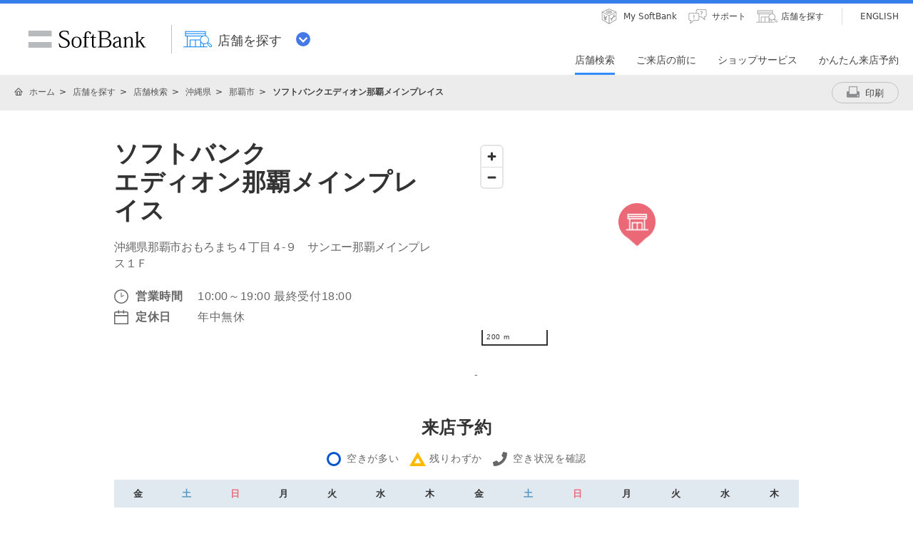

--- FILE ---
content_type: text/html; charset=utf-8
request_url: https://www.softbank.jp/shop/search/detail/Q857/
body_size: 13108
content:
<!DOCTYPE html>
<html lang="ja" xml:lang="ja">
<head>
<!--=========== METADATA ============-->
<meta http-equiv="content-type"        content="text/html; charset=utf-8">
<meta http-equiv="content-style-type"  content="text/css">
<meta http-equiv="content-script-type" content="text/javascript">

<link rel="shortcut icon" href="/site/set/common/p/img/favicon.ico">

<!--COMMON IMPORT-->
<meta property="og:image"                             content="/site/set/common/shared/img/icon_softbank.gif">
<meta property="og:site_name"                         content="ソフトバンク">
<meta property="fb:app_id"                            content="378662655513103">
<meta property="og:type"                              content="business.business">
<!--/COMMON IMPORT-->

<title>【沖縄県】ソフトバンクエディオン那覇メインプレイス | ショップ検索 | ショップ | ソフトバンク</title>

<!--LOCAL IMPORT-->


<meta name="description"                              content="ソフトバンクエディオン那覇メインプレイスについての情報をご案内いたします。営業時間、取扱商品などソフトバンクエディオン那覇メインプレイスの詳細情報をご確認いただけます。">
<meta name="keywords"                                 content="ソフトバンク,SoftBank,エディオン那覇メインプレイス,ソフトバンクエディオン那覇メインプレイス">

<meta property="og:title"                             content="【沖縄県】ソフトバンクエディオン那覇メインプレイス | ショップ検索 | ショップ | ソフトバンク">
<meta property="og:description"                       content="ソフトバンクエディオン那覇メインプレイスについての情報をご案内いたします。営業時間、取扱商品などソフトバンクエディオン那覇メインプレイスの詳細情報をご確認いただけます。">
<meta property="og:url"                               content="https://www.softbank.jp/shop/search/detail/Q857/">
<link rel="canonical"                                 href="https://www.softbank.jp/shop/search/detail/Q857/">

<meta property="business:contact_data:country_name"   content="Japan">
<meta property="business:contact_data:region"         content="沖縄県">
<meta property="business:contact_data:locality"       content="那覇市">
<meta property="business:contact_data:street_address" content="沖縄県那覇市おもろまち４丁目４‐９　サンエー那覇メインプレス１Ｆ">
<meta property="business:contact_data:postal_code"    content="900-0006">
<meta property="business:contact_data:phone_number"   content="098-869-2220">
<meta property="place:location:latitude"              content="26.225714">
<meta property="place:location:longitude"             content="127.695175">

<script type="application/ld+json">
{
"@context": "http://schema.org",
"@type": "MobilePhoneStore",
"logo": "/site/set/common/shared/img/icon_softbank.gif",
"image": "/site/set/common/shared/img/icon_softbank.gif",
"name": "ソフトバンクエディオン那覇メインプレイス",
"url": "https://www.softbank.jp/shop/search/detail/Q857/",
"telephone": "098-869-2220",
"address": {
  "@type": "PostalAddress",
  "postalCode": "〒900-0006",
  "addressCountry": "日本",
  "addressRegion": "沖縄県",
  "addressLocality": "那覇市",
  "streetAddress": "沖縄県那覇市おもろまち４丁目４‐９　サンエー那覇メインプレス１Ｆ"
  },
"geo": {
  "@type": "GeoCoordinates",
  "description": "-",
  "latitude": "26.225714",
  "longitude": "127.695175"
  },
"hasMap": "https://www.google.com/maps?ie=UTF8&hq&ll=26.225714,127.695175&z=13",
"openinghours": ["Mo 10:00～19:00", "Tu 10:00～19:00", "We 10:00～19:00", "Th 10:00～19:00", "Fr 10:00～19:00", "Sa 10:00～19:00", "Su 10:00～19:00", "PublicHolidays 10:00～19:00"],
"potentialAction":{
    "@type":"ReserveAction",
    "target":{
      "@type":"EntryPoint",
      "urlTemplate":"https://visit-reservation.mb.softbank.jp/obs/services/doEuRegistSso?shopId=Q857",
      "inLanguage":"ja-JP",
      "actionPlatform":[
        "http://schema.org/DesktopWebPlatform",
        "http://schema.org/IOSPlatform",
        "http://schema.org/AndroidPlatform"
      ]
    },
    "result":{
      "@type":"EventReservation",
      "name":"来店予約"
    }
  }
}
</script>
<!--========== /METADATA ============-->
<script type="text/javascript">var nowDate = '20260123141301'</script>
<!--============ COMMON IMPORT =============-->
<!-- common_code-lv3-mobile -->
<meta name="viewport" content="width=1024">
<!-- <meta http-equiv="X-UA-Compatible" content="IE=8" /> -->
<link href="/mobile/set/common/shared/css/style.css" rel="stylesheet">
<link href="/mobile/set/common/shared/css/pc-style.css" rel="stylesheet">
<link rel="stylesheet" href="/site/set/common/p/css/rf2-header_footer.css?20181219">
<link rel="stylesheet" href="/site/set/common/sunshine/p/css/index.css" media="all">
<link rel="stylesheet" href="/site/set/common/sunshine/p/css/print.css" media="print">
<link rel="stylesheet" href="/site/set/common/info/v1/p/css/index.css">
<script src="/site/set/common/sunshine/p/js/option.js" defer></script>
<script src="/site/set/common/sunshine/p/js/index.js" defer></script>
<script>
!function(r){var s=' src="/site/set/common/src.js"',c=s.match(/^ src="(\/\/[^\/]+)/);Array.isArray(c)?r.CDN_FQDN=c[1]:r.CDN_FQDN=""}(window);
window.SB_ALL = window.SB_ALL || {};
window.SB_ALL.DEVICE = 'pc';
</script>
<script src="/site/set/common/shared/js/jquery-3.6.1.min.js"></script>
<script src="/site/set/common/shared/js/jquery.easing.min.js"></script>
<script src="/site/set/common/shared/js/set-filesize.js"></script>
<script src="/site/set/common/p/js/rf2017-ph1-common.js"></script>
<script src="/mobile/set/common/shared/js/load.js" defer></script>
<script src="/mobile/set/common/shared/js/libs/slick.min.js" defer></script>
<script src="/mobile/set/common/shared/js/libs.js" defer></script>
<script src="/mobile/set/common/shared/js/faq_listqa.js"></script>
<!--// common_code-lv3-mobile --><script src="/-/media/sb/sjp/scassets/system/common/js/include.js"></script>
<!--=========== /COMMON IMPORT =============-->

<script type="text/javascript">var areaIdFromBreadcrumbList = {"pref":"47","area":"472018"};</script><!--============ LOCAL IMPORT =============-->
<meta property="fb:admins" content="100001770540983">

<link href="/shop/set/data/lib/shared/css/responsive-common.css" rel="stylesheet">
<link rel="stylesheet" href="/shop/set/data/lib/shared/css/responsive-mp-reset.css?20201001">
<link rel="stylesheet" href="/shop/set/data/lib/shared/css/responsive-shop-common.css?20201001">
<link rel="stylesheet" href="/shop/set/data/search/detail/css/shared/rf2018/substyle.css?20250410">
<!--<link rel="stylesheet" href="/shop/set/data/search/lib/css/shared/detail.css">-->
<link rel="stylesheet" href="/shop/set/data/search/lib/css/shared/detail.css?20210714">
<link rel="stylesheet" href="/shop/set/data/search/detail/css/p/substyle.css?20250410" media="screen and (min-width: 601px)">
<link rel="stylesheet" href="/shop/set/data/search/detail/css/s/substyle.css?20250410" media="screen and (max-width: 600px)">
<!-- MapBox -->
<link href='https://api.tiles.mapbox.com/mapbox-gl-js/v1.10.1/mapbox-gl.css' rel='stylesheet' />
<script src='https://api.tiles.mapbox.com/mapbox-gl-js/v1.10.1/mapbox-gl.js'></script>
<!-- /MapBox -->
<script src="/shop/set/common/rf2017/shared/js/lib/focus/focus.js"></script>
<script src="/shop/set/data/search/lib/js/shared/shopUtil.js?20200529"></script>
<script src="/shop/set/data/search/detail/js/shared/index.v2.min.js?20250509"></script>


<script src="/shop/set/common/rf2017/shared/js/lib/autoHeight/jQueryAutoHeight.js"></script>
<script src="/shop/set/data/lib/shared/js/matchHeight.js"></script>
<script src="/shop/set/common/rf2017/shared/js/lib/disableLinks/disable-links-on-non-smartphone-devices.js" type="text/javascript"></script>
<script src="/shop/set/data/search/lib/js/shared/jquery-qrcode-master/jquery.qrcode.min.js"></script>
<script src="/shop/set/data/search/lib/js/shared/encoding.js-master/encoding.min.js"></script>
<script src="/shop/set/data/search/lib/js/shared/detail.js?20241031"></script>
<script type="text/javascript" src="/shop/set/data/search/lib/js/shared/tooltip_data.txt?20241031"></script>
<script src="/shop/set/data/lib/shared/js/validate_shop.js" type="text/javascript"></script>
<!--============ /LOCAL IMPORT =============-->

</head>
<body data-page="ss">
<div id="sb-appshell-v1" class="sb-appshell-v1">

<!--site-ticker-pc-->
<div id="sb-appshell-v1-header-fixed-area" class="sb-appshell-v1-header-fixed-area">
<div class="sb-appshell-v1-header-fixed-area_inner">
<header id="sb-appshell-v1-header" class="sb-appshell-v1-header _ga_area_header">
<div class="sb-appshell-v1-header_inner">
<div class="sb-appshell-v1-header_logo"><div class="sb-appshell-v1-header_logo-inner"><a href="/" class="sb-appshell-v1-header_logo-image">SoftBank</a></div></div>
<div class="sb-appshell-v1-header_world-menu">
<button class="sb-appshell-v1-header_world-menu-button" data-sb-appshell-v1-button="world-menu">
<span class="sb-appshell-v1-header_category-title sb-appshell-v1-header_category-title-shop">
<span class="sb-appshell-v1-header_category-title-text">店舗を探す</span>
</span>
</button>
</div>
</div><!-- .sb-appshell-v1-header_inner -->

<div class="sb-appshell-v1-header_utility">
<div class="sb-appshell-v1-header_utility-list">
<div class="sb-appshell-v1-header_utility-item"><a href="/mysoftbank/" class="sb-appshell-v1-header_utility-link sb-appshell-v1-header_utility-link-mysoftbank"><span class="sb-appshell-v1-header_utility-link-inner">My SoftBank</span></a></div>
<div class="sb-appshell-v1-header_utility-item"><a href="/support/" class="sb-appshell-v1-header_utility-link sb-appshell-v1-header_utility-link-support"><span class="sb-appshell-v1-header_utility-link-inner">サポート</span></a></div>
<div class="sb-appshell-v1-header_utility-item"><a href="/shop/" class="sb-appshell-v1-header_utility-link sb-appshell-v1-header_utility-link-search"><span class="sb-appshell-v1-header_utility-link-inner">店舗を探す</span></a></div>
<div class="sb-appshell-v1-header_utility-item sb-appshell-v1-header_utility-item-language"><a href="/en/shop/" class="sb-appshell-v1-header_utility-link sb-appshell-v1-header_utility-link-language" lang="en"><span class="sb-appshell-v1-header_utility-link-inner">ENGLISH</span></a></div>
</div>
</div>

<nav id="sb-appshell-v1-header-nav" class="sb-appshell-v1-header-nav" role="navigation">
<div class="sb-appshell-v1-header-nav_globalnav _ga_area_category_nav">
<ul class="sb-appshell-v1-header-nav_globalnav-list">
<li class="sb-appshell-v1-header-nav_globalnav-item"><a href="/shop/search/" class="sb-appshell-v1-header-nav_globalnav-link"><span class="sb-appshell-v1-header-nav_globalnav-link-inner">店舗検索</span></a></li>
<li class="sb-appshell-v1-header-nav_globalnav-item"><a href="/shop/support/" class="sb-appshell-v1-header-nav_globalnav-link"><span class="sb-appshell-v1-header-nav_globalnav-link-inner">ご来店の前に</span></a></li>
<li class="sb-appshell-v1-header-nav_globalnav-item"><a href="/shop/service/" class="sb-appshell-v1-header-nav_globalnav-link"><span class="sb-appshell-v1-header-nav_globalnav-link-inner">ショップサービス</span></a></li>
<li class="sb-appshell-v1-header-nav_globalnav-item"><a href="/shop/reserve/" class="sb-appshell-v1-header-nav_globalnav-link"><span class="sb-appshell-v1-header-nav_globalnav-link-inner">かんたん来店予約</span></a></li>
</ul><!-- .sb-appshell-v1-header-nav_globalnav-list -->
</div><!-- .sb-appshell-v1-header-nav_globalnav -->
</nav><!-- .sb-appshell-v1-header-nav -->
</header><!-- #sb-appshell-v1-header -->

<nav id="sb-appshell-v1-world-menu" class="sb-appshell-v1-world-menu _ga_area_world_nav">
<div class="sb-appshell-v1-world-menu_view">
<p class="sb-appshell-v1-world-menu_title">知りたいサービスを選んでください</p>
<div class="sb-appshell-v1-world-menu_list">
<ul class="sb-appshell-v1-world-menu_list-lv1">
<li class="sb-appshell-v1-world-menu_list-lv1-item">
<a href="/mobile/" class="sb-appshell-v1-world-menu_list-lv1-link sb-appshell-v1-world-menu_list-lv1-link-mobile">
<span class="sb-appshell-v1-world-menu_list-lv1-link-text">スマートフォン<br>携帯電話</span>
</a>
</li>
<li class="sb-appshell-v1-world-menu_list-lv1-item">
<a href="/internet/" class="sb-appshell-v1-world-menu_list-lv1-link sb-appshell-v1-world-menu_list-lv1-link-internet">
<span class="sb-appshell-v1-world-menu_list-lv1-link-text">インターネット<br>固定電話</span>
</a>
</li>
<li class="sb-appshell-v1-world-menu_list-lv1-item">
<a href="/energy/" class="sb-appshell-v1-world-menu_list-lv1-link sb-appshell-v1-world-menu_list-lv1-link-energy">
<span class="sb-appshell-v1-world-menu_list-lv1-link-text">でんき</span>
</a>
</li>
</ul>
<ul class="sb-appshell-v1-world-menu_list-lv1">
<li class="sb-appshell-v1-world-menu_list-lv1-item">
<a href="/biz/" class="sb-appshell-v1-world-menu_list-lv1-link sb-appshell-v1-world-menu_list-lv1-link-biz">
<span class="sb-appshell-v1-world-menu_list-lv1-link-text">法人のお客さま</span>
</a>
</li>
<li class="sb-appshell-v1-world-menu_list-lv1-item">
<a href="/corp/" class="sb-appshell-v1-world-menu_list-lv1-link sb-appshell-v1-world-menu_list-lv1-link-corp">
<span class="sb-appshell-v1-world-menu_list-lv1-link-text">企業・IR</span>
</a>
</li>
<li class="sb-appshell-v1-world-menu_list-lv1-item">
<a href="/mobile/special/softbank-5g/" class="sb-appshell-v1-world-menu_list-lv1-link sb-appshell-v1-world-menu_list-lv1-link-softbank-5g">
<span class="sb-appshell-v1-world-menu_list-lv1-link-text">SoftBank 5G</span>
</a>
</li>
</ul>
</div>
</div>
</nav>

</div><!-- .sb-appshell-v1-header-fixed-area_inner -->
</div><!-- .sb-appshell-v1-header-fixed-area -->
<script type="application/ld+json">

{
 "@context": "http://schema.org",
 "@type": "BreadcrumbList",
 "itemListElement":
 [
  {
   "@type": "ListItem",
   "position": 1,
   "item":
   {
    "@id": "https://www.softbank.jp/",
    "name": "ホーム"
    }
  },
  {
   "@type": "ListItem",
  "position": 2,
  "item":
   {
     "@id": "https://www.softbank.jp/shop/",
     "name": "店舗を探す"
   }
  },
  {
   "@type": "ListItem",
  "position": 3,
  "item":
   {
     "@id": "https://www.softbank.jp/shop/search/",
     "name": "店舗検索"
   }
  },
  {
   "@type": "ListItem",
  "position": 4,
  "item":
   {
     "@id": "https://www.softbank.jp/shop/search/pref/47/",
     "name": "沖縄県"
   }
  },
  {
   "@type": "ListItem",
  "position": 5,
  "item":
   {
     "@id": "https://www.softbank.jp/shop/search/list/?pref=47&area=472018",
     "name": "那覇市"
   }
  },
  {
   "@type": "ListItem",
  "position": 5,
  "item":
   {
     "@id": "https://www.softbank.jp/shop/search/detail/Q857/",
     "name": "ソフトバンクエディオン那覇メインプレイス"
   }
  }
 ]
}
</script>
<!--=========== CONTAINER =================================-->
<div id="sb-appshell-v1-container" class="sb-appshell-v1-container">
<div id="sb-appshell-v1-contents" class="sb-appshell-v1-contents">

<div id="sb-appshell-v1-header-breadcrumbs" class="sb-appshell-v1-header-breadcrumbs">
<div class="sb-appshell-v1-header-breadcrumbs_inner">
<ol class="sb-appshell-v1-header-breadcrumbs_list">
<li class="sb-appshell-v1-header-breadcrumbs_item sb-appshell-v1-header-breadcrumbs_item-home">
<a href="/" class="sb-appshell-v1-header-breadcrumbs_item-link">ホーム</a>
</li>
<li class="sb-appshell-v1-header-breadcrumbs_item">
<a href="/shop/" class="sb-appshell-v1-header-breadcrumbs_item-link">店舗を探す</a>
</li>
<li class="sb-appshell-v1-header-breadcrumbs_item">
<a href="/shop/search/" class="sb-appshell-v1-header-breadcrumbs_item-link">店舗検索</a>
</li>

<li class="sb-appshell-v1-header-breadcrumbs_item">
<a href="/shop/search/pref/47/" class="sb-appshell-v1-header-breadcrumbs_item-link">沖縄県</a>
</li>
<li class="sb-appshell-v1-header-breadcrumbs_item">
<a href="/shop/search/list/?pref=47&area=472018" class="sb-appshell-v1-header-breadcrumbs_item-link">那覇市</a>
</li>
<li class="sb-appshell-v1-header-breadcrumbs_item">
<strong class="sb-appshell-v1-header-breadcrumbs_item-current">ソフトバンクエディオン那覇メインプレイス</strong>
</li></ol>
<div class="sb-appshell-v1-header-breadcrumbs-utility"><div class="sb-appshell-v1-header-breadcrumbs-utility_button"><a href="" class="sb-appshell-v1-header-breadcrumbs-utility_button-print" onclick="_ga.spotEvent('[SHOP]_ショップ','ショップ詳細','print')"><span class="sb-appshell-v1-header-breadcrumbs-utility_button-inner">印刷</span></a></div>
</div>
</div>
<!-- /sb-appshell-v1-header-breadcrumbs --></div>

<div class="fw">
<div id="container">
<main id="contents" class="max">



<!-- 該当店舗がある場合 -->



<div class="shop-page-u96-floating-banner js-reservations-not-accepted">
  <div class="shop-page-u96-floating-banner_inner">
    <div class="shop-page-u96-floating-banner-text_sub_wrap">
      <p class="shop-page-u96-floating-banner-text_sub">店頭での待ち時間を短縮</p>
    </div>
    <div class="shop-page-u96-button shop-page-u96-button-blue shop-page-u96-button-reserve">
      <a href="https://visit-reservation.mb.softbank.jp/obs/services/doEuRegistSso?shopId=Q857" onclick="_ga.spotEvent('[SHOP]_ショップ','detail_click','button_reserve_floating')" class="shop-page-u96-button-link">来店予約をする</a>
    </div>
  </div>
</div>

<section id="js-map-modal" class="shop-page-u96-map-modal">
  <div class="inner">
    <div class="shop-page-u96-map-modal-cancel">
			<span class="js-close-modal shop-page-u96-map-modal-cancel-cross"></span>
		</div>
    <h2 class="shop-page-u96-map-modal-h2">ソフトバンクエディオン那覇メインプレイス</h2>
    <p class="shop-page-u96-map-modal-address">沖縄県那覇市おもろまち４丁目４‐９　サンエー那覇メインプレス１Ｆ</p>
    <p class="shop-page-u96-map-modal-location">-</p>
    <div class="js-shop-map-sp shop-page-u96-map-modal-map"></div>
    <div class="shop-page-u96-map-modal-button">
      <div class="shop-page-u96-button shop-page-u96-button-white shop-page-u96-button-long">
        <span class="js-close-modal shop-page-u96-button-link">店舗ページへ戻る</span>
      </div>
    </div>
  </div>
</section>

<section class="shop-page-u96-detail-section bgWh">
  <div class="inner">
    <div class="shop-page-u96-detail">
      <div class="shop-page-u96-detail-box-left">
      <h1 class="shop-page-u96-detail-h1">ソフトバンク<br>エディオン那覇メインプレイス</h1>
        <p class="shop-page-u96-detail-text">沖縄県那覇市おもろまち４丁目４‐９　サンエー那覇メインプレス１Ｆ</p>
                <table class="shop-page-u96-detail-table">
          <tbody>
            <tr><th class="shop-page-u96-detail-table-th shop-page-u96-detail-table-th-clock">営業時間</th><td class="shop-page-u96-detail-table-td">10:00～19:00 最終受付18:00</td></tr><tr><th class="shop-page-u96-detail-table-th shop-page-u96-detail-table-th-calendar">定休日</th><td class="shop-page-u96-detail-table-td">年中無休</td></tr>          </tbody>
        </table>
        <!-- //災害対応 -->
                <!-- //災害対応 ここまで -->
        <div id="js-map-icon" onclick="_ga.spotEvent('[SHOP]_ショップ','detail_click','button_map')" class="shop-page-u96-map-icon">
          <p class="shop-page-u96-map-icon-p">地図をみる</p>
        </div>
      </div>
      <div class="shop-page-u96-detail-box-right pc">
        <div class="js-shop-map-pc shop-page-u96-detail-shop-map"></div>
        <p class="shop-page-u96-detail-text pc">-</p>
      </div>
    </div>
    <!-- 年末年始対応ここから -->
    <!--
        <h3 class="shop-page-u96-detail-h3">年末年始の営業について</h3>
        <table class="tbl tbl_holidays mb60">
    <colgroup>
    <col>
    <col>
    <col>
    <col>
    <col>
    <col>
    </colgroup>
    <thead>
    <tr>
    <th class="fontB txtBlue">12/28(土)</th>
    <th class="fontB txtRed">12/29(日)</th>
    <th class="fontB">12/30(月)</th>
    <th class="fontB">12/31(火)</th>
    <th class="fontB txtRed">1/1(水)</th>
    <th class="fontB">1/2(木)</th>
    <th class="fontB">1/3(金)</th>

    </tr>
    </thead>
    <tbody>
    <tr>
    <td class="bgWh">10:00～20:00</td>
    <td class="bgWh">10:00～20:00</td>
    <td class="bgWh">10:00～20:00</td>
    <td class="bgWh">10:00～20:00</td>
    <td class="bgWh">10:00～20:00</td>
    <td class="bgWh">10:00～20:00</td>
    <td class="bgWh">10:00～20:00</td>
    </tr>
    </tbody>
    </table>
        -->
    <!-- 年末年始対応ここまで -->
        <div class="js-reservations-not-accepted">
      <h3 class="shop-page-u96-detail-h3">来店予約</h3>
      <ul class="shop-page-u96-reservation-list">
        <li class="shop-page-u96-reservation-list-item shop-page-u96-reservation-list-item-circle">空きが多い</li>
        <li class="shop-page-u96-reservation-list-item shop-page-u96-reservation-list-item-triangle">残りわずか</li>
        <li class="shop-page-u96-reservation-list-item shop-page-u96-reservation-list-item-phone">空き状況を確認</li>
      </ul>
      <div id="js-reserve-table"></div>
      <div class="shop-page-u96-loading-contents"><span class="loader"></span></div>
    </div>
        <div class="shop-page-u96-reserve-today">
          <div class="shop-page-u96-reserve-today-button js-reservations-not-accepted">
        <a href="https://visit-reservation.mb.softbank.jp/obs/services/doEuRegistSso?shopId=Q857" onclick="_ga.spotEvent('[SHOP]_ショップ','detail_click','button_reserve')" class="shop-page-u96-button-link">
          <span class="shop-page-u96-button-link_text">
            <span class="shop-page-u96-button-link_sub">店頭での待ち時間を短縮</span><br>
            来店予約をする</span>
        </a>
      </div>
      <div class="shop-page-u96-link-container">
        <a href="/shop/reserve/" class="shop-page-u96-link-text" onclick="_ga.spotEvent('[SHOP]_ショップ','detail_click','来店予約_詳しくみる')">来店予約を詳しくみる</a>
      </div>
                  <div class="shop-page-u96-detail-tel_wrap">
        <p class="shop-page-u96-detail-tel_desc">お電話でのお問い合わせは</p>
        <p class="shop-page-u96-detail-tel">
            <span class="shop-page-u96-detail-tel-link shop-page-u96-detail-tel-link-pc">098-869-2220</span>
            <a class="shop-page-u96-detail-tel-link shop-page-u96-detail-tel-link-sp" onclick="_ga.spotEvent('[SHOP]_ショップ','detail_click','button_tel')" href="tel:098-869-2220">098-869-2220</a>
        </p>
      </div>
            <section class="shop-page-u96-online-consutation only-top near-store js-near-store">
        <h3 class="shop-page-u96-online-consutation-title">近隣には以下の店舗があります</h3>
        <ul class="shop-page-u96-online-consutation-link-list js-near-store-list" data-sb-module-theme-parent=""></ul>
      </section>
          </div>
    <!-- <div class="shop-page-u96-banner" role="banner">
        <a href="/mobile/special/mynumbercard-shinsei/" onclick="_ga.spotEvent('[SHOP]_ショップ','detail_click','mynumbercard')" class="shop-page-u96-banner_link">
          <img src="/shop/set/data/search/detail/img/p/banner-mynumber.jpg" class="shop-page-u96-banner_img_pc" alt="ショップでかんたん！マイナンバーカード申請 手ぶらでもOK！全キャリアユーザー対応！ 詳しくはこちら">
          <img src="/shop/set/data/search/detail/img/s/banner-mynumber.jpg" class="shop-page-u96-banner_img_sp" alt="ショップでかんたん！マイナンバーカード申請 手ぶらでもOK！全キャリアユーザー対応！ 詳しくはこちら">
        </a>
    </div> -->
  </div>
</section>

<section id="js-sticky-trigger-pos">
  <div class="section shop-page-u96_shop-service bgGryDrk">
    <div class="inner">
      <h2 class="ttlNormal">店舗受付サービス</h2>
      <div class="shop-page-u96-reception shop-page-u96-reception-pc">
                  <a href="/online-shop/special/tenpo-uketori/?shopCd=EDDQS0017&SSOL_160208_mobile/shop/detail/_003" onclick="_ga.spotEvent('[SHOP]_ショップ','detail_click','button_products')" class="shop-page-u96-reception-item">
            <img class="shop-page-u96-reception-img" src="/shop/set/data/search/detail/img/p/model-icon.svg" alt="">
            <p class="shop-page-u96-reception-p">機種予約</p>
          </a>
                              </div>
      <div class="shop-page-u96-reception shop-page-u96-reception-sp">
                  <a href="/online-shop/special/tenpo-uketori/?shopCd=EDDQS0017&SSOL_160208_mobile/shop/detail/_003" onclick="_ga.spotEvent('[SHOP]_ショップ','detail_click','button_products')" class="shop-page-u96-reception-item">
            <img class="shop-page-u96-reception-img" src="/shop/set/data/search/detail/img/s/model-icon.svg" alt="">
            <p class="shop-page-u96-reception-p">機種予約</p>
          </a>
                              </div>
    </div>
  </div>
</section>

<div class="bgWh">
  <div class="inner">
    <div class="section sectionTop">
      <div class="column-matchHeight">
        <div class="flex flexMg40">
          <div class="flex6 spFlex12">
            <section class="outerItem innerItem">
              <h2 id="shopInformation" class="ttlNormal headlineNormal">店舗情報</h2>
              <table class="shop-page-u96-table">
                <colgroup><col class="w-40"><col class="w-60"></colgroup>
                <tbody>
                  <tr><th class="shop-page-u96-table-th">店舗名</th><td class="shop-page-u96-table-td">ソフトバンクエディオン那覇メインプレイス</td></tr>
                  <tr><th class="shop-page-u96-table-th">運営会社</th><td class="shop-page-u96-table-td">株式会社サンエー</td></tr>
                  <tr><th class="shop-page-u96-table-th">住所</th><td class="shop-page-u96-table-td">〒900-0006<br>沖縄県那覇市おもろまち４丁目４‐９　サンエー那覇メインプレス１Ｆ</td></tr>
                  <tr>
                    <th class="shop-page-u96-table-th">電話番号</th>
                    <td class="shop-page-u96-table-td">
                      <span class="shop-page-u96-table-tel shop-page-u96-table-tel-pc">098-869-2220</span>
                      <a class="shop-page-u96-table-tel shop-page-u96-table-tel-sp" href="tel:098-869-2220" onclick="_ga.spotEvent('[SHOP]_ショップ','detail_click','button_tel2')">098-869-2220</a>
                    </td>
                  </tr>
                                    <tr><th class="shop-page-u96-table-th">駐車場<sup>※1</sup></th><td class="shop-page-u96-table-td">500台<br>無料</td></tr>                                    <tr><th class="shop-page-u96-table-th">障がい者用駐車場</th><td class="shop-page-u96-table-td shop-page-u96-table-td-center">○</td></tr>                                    <tr><th class="shop-page-u96-table-th">段差のない出入口</th><td class="shop-page-u96-table-td shop-page-u96-table-td-center">○</td></tr>
                  <tr><th class="shop-page-u96-table-th">車いす対応トイレ</th><td class="shop-page-u96-table-td shop-page-u96-table-td-center">○</td></tr>
                  <tr><th class="shop-page-u96-table-th">キッズコーナー</th><td class="shop-page-u96-table-td shop-page-u96-table-td-center">○</td></tr>
                </tbody>
              </table>
              <ul class="shop-page-u96-notice-list">
                <li class="shop-page-u96-notice-list-item shop-page-u96-notice-list-item-1">店舗によっては、近隣駐車場のご提供となる場合があります。また店頭お手続き内容や駐車場ご利用時間などにより、有料となる場合があります。ご利用の際には各店舗にお問い合わせください。</li>
              </ul>
            </section>
          </div><!-- /.flex6 -->
          <div class="flex6 spFlex12">
            <section class="outerItem innerItem">
              <h2 id="handingService" class="ttlNormal headlineNormal">取り扱いサービス</h2>
              <table class="shop-page-u96-table">
                <colgroup><col class="w-70"><col class="w-30"></colgroup>
                <tbody>
                  <tr><th class="shop-page-u96-table-th">iPad 取り扱い</th><td class="shop-page-u96-table-td shop-page-u96-table-td-center">○</td></tr>
                  <tr><th class="shop-page-u96-table-th">Apple Watch 取り扱い</th><td class="shop-page-u96-table-td shop-page-u96-table-td-center">－</td></tr>
                  <tr><th class="shop-page-u96-table-th">Pixel Watch 取り扱い</th><td class="shop-page-u96-table-td shop-page-u96-table-td-center">－</td></tr>
                  <tr><th class="shop-page-u96-table-th">Galaxy Watch 取り扱い</th><td class="shop-page-u96-table-td shop-page-u96-table-td-center">－</td></tr>
                  <tr><th class="shop-page-u96-table-th">Pepper販売</th><td class="shop-page-u96-table-td shop-page-u96-table-td-center">－</td></tr>
                  <tr><th class="shop-page-u96-table-th modalOpen">Y!mobile取り扱い<span data-tooltipid="sec_index_ymobile" class="shop-page-u96-table-question"></span></th><td class="shop-page-u96-table-td shop-page-u96-table-td-center">－</td></tr>
                  <tr><th class="shop-page-u96-table-th modalOpen">スマホアドバイザー対応<span data-tooltipid="sec_index_adviser" class="shop-page-u96-table-question"></span></th><td class="shop-page-u96-table-td shop-page-u96-table-td-center">－</td></tr>
                  <tr><th class="shop-page-u96-table-th modalOpen">光クルー対応<span data-tooltipid="sec_index_hikari" class="shop-page-u96-table-question"></span></th><td class="shop-page-u96-table-td shop-page-u96-table-td-center">－</td></tr>
                  <tr><th class="shop-page-u96-table-th modalOpen">店頭スマホサポ―ト<span data-tooltipid="sec_index_support"></span></th><td class="shop-page-u96-table-td shop-page-u96-table-td-center">○</td></tr>
                  <tr><th class="shop-page-u96-table-th modalOpen">スマホ教室<sup>※2</sup><span data-tooltipid="sec_index_lesson" class="shop-page-u96-table-question"></span></th><td class="shop-page-u96-table-td shop-page-u96-table-td-center">－</td></tr>
                  <tr><th class="shop-page-u96-table-th modalOpen">iPhone / iPad 修理取次サービス<span data-tooltipid="sec_index_iPhone" class="shop-page-u96-table-question"></span></th><td class="shop-page-u96-table-td shop-page-u96-table-td-center">－</td></tr>
                </tbody>
              </table>
              <ul class="shop-page-u96-notice-list">
                <li class="shop-page-u96-notice-list-item shop-page-u96-notice-list-item-2">受講希望者が多数となった場合、受講できないことがあります。スマホ教室の内容、予約などの詳細につきましては、店舗へご確認ください。</li>
              </ul>
            </section>
          </div><!-- /.flex6 -->
        </div><!-- /.flex -->
      </div>
      
        <!-- modal -->
        <div id="overRay">
        <div id="modalContain">
        <div id="modalInner">
        <button class="modal-type01-01_button">閉じる</button>

        <div class="fw bgWh txtC">
        <h3 class="ttlSmall">ソフトバンクエディオン那覇メインプレイス
</h3>
        <div class="sectionLine mt30">
        <div class="imgFull mt30">
        <div class="qr-selfUrl"></div>
        </div>
        <p>ケータイやスマートフォンのQRコード専用のアプリで上の画像を読み込むと、<br>本ページのURLが表示されます。</p>
        </div>
        </div>

        </div>
        </div>
        </div>

        <script>
        var shopName = "ソフトバンクエディオン那覇メインプレイス";
        makeQRcode(shopName);
        </script>
        <div class="btnArea mt0">
        <a class="btn bgWh vitalityModal btnSizeFlex" onclick="_ga.spotEvent('[SHOP]_ショップ','ショップ詳細','qr_code')"><span>ショップ情報をケータイ / スマートフォンでみる</span></a>
        </div>

            <!-- 店舗からのご案内 -->
            <!-- /店舗からのご案内 -->

    </div>
  </div>
</div>

<section class="section bgGrey peripheralLink">
  <div class="inner">
    <h2 class="ttlNormal">周辺のショップ</h2>
    <ul id="js-peripheral-shop" class="shop-page-u96-shop-list"></ul>
  </div>
</section>

<section class="section bgSearch">
  <div class="inner">
    <h2 class="ttlNormal">ショップをキーワードで探す</h2>
    <div class="shop-page-u96-shop-search">
      <form class="shop-page-u96-shop-search-form" name="fw-form" method="get" action="/shop/search/keywordlist/">
        <div class="shop-page-u96-shop-search-input-wrap">
          <div class="shop-page-u96-shop-search-input-padding">
            <input class="shop-page-u96-shop-search-input" type="text" name="keyword" placeholder="市区町村・駅名・店舗名を入力" autocomplete="off">
            <ul class="res-list"></ul>
          </div>
        </div>
        <button class="shop-page-u96-shop-search-button" type="submit">検索</button>
      </form>
    </div>
  </div>
</section>

<section class="section bgWh">
  <div class="inner">
    <h2 class="ttlNormal">全店舗共通サービス</h2>
    <ul class="shop-page-u96-service-list">
      <li class="shop-page-u96-service-list-item">ソフトバンクWi-Fiスポット</li>
      <li class="shop-page-u96-service-list-item modalOpen">無料充電サービス<span data-tooltipid="sec_index_charge" class="shop-page-u96-service-question"></span></li>
      <li class="shop-page-u96-service-list-item modalOpen">下取りサービス<span data-tooltipid="sec_index_shitadori" class="shop-page-u96-service-question"></span></li>
      <li class="shop-page-u96-service-list-item modalOpen">PayPayによるお支払い<span data-tooltipid="sec_index_paypay" class="shop-page-u96-service-question"></span></li>
      <li class="shop-page-u96-service-list-item">スマートフォンアクセサリーの販売</li>
    </ul>
    <div class="btnArea mt40">
      <a href="/shop/service/" class="btn btnArrowR">ショップ受付サービス一覧</a>
    </div>
  </div>
</section>

<script id="modal-reserv-empty" type="text/template">
    <div class="shop-page-u96-reserv-modal_content">
      <span id="modal-reserv-close-button" class="shop-page-u96-icon-modal-cancel-cross"></span>
      <h3 class="shop-page-u96-reserv-modal_title">Web来店予約</h3>
      <div class="shop-page-u96-reserv-modal_desc">
        <p class="shop-page-u96-reserv-modal_date"></p>
        <figure class="shop-page-u96-reserv-modal_condition">
          <img src="/shop/set/data/search/detail/img/s/shop-icon_empty.svg" alt="">
          <figcaption class="is-blue">空いています</figcaption>
        </figure>
        <ul class="shop-page-u96-reserv-modal_list-free">
          <li><span class="shop-page-u96-reserv-modal_list-free_icon">※</span><div class="shop-page-u96-reserv-modal_list-free_text">空き時間は目安です。業務内容によっては予約できない場合もありますのでご了承ください。</div></li>
        </ul>
        <div class="shop-page-u96-reserve-today-button">
        <a href="https://visit-reservation.mb.softbank.jp/obs/services/doEuRegistSso?shopId=Q857" onclick="_ga.spotEvent('[SHOP]_ショップ','detail_click','button_reserve_modal')" class="js-modal-reserv-button shop-page-u96-button-link">
            <span class="shop-page-u96-button-link_text">
              <span class="shop-page-u96-button-link_sub">店頭での待ち時間を短縮</span><br>
              来店予約をする</span>
          </a>
        </div>
      </div>
    </div>
</script>

<script id="modal-reserv-few-left" type="text/template">
    <div class="shop-page-u96-reserv-modal_content">
      <span id="modal-reserv-close-button" class="shop-page-u96-icon-modal-cancel-cross"></span>
      <h3 class="shop-page-u96-reserv-modal_title">Web来店予約</h3>
      <div class="shop-page-u96-reserv-modal_desc">
        <p class="shop-page-u96-reserv-modal_date"></p>
        <figure class="shop-page-u96-reserv-modal_condition">
          <img src="/shop/set/data/search/detail/img/s/shop-icon_fewLeft.svg" alt="">
          <figcaption class="is-yellow">空き時間が残りわずかです</figcaption>
        </figure>
        <ul class="shop-page-u96-reserv-modal_list-free">
          <li><span class="shop-page-u96-reserv-modal_list-free_icon">※</span><div class="shop-page-u96-reserv-modal_list-free_text">空き時間は目安です。業務内容によっては予約できない場合もありますのでご了承ください。</div></li>
        </ul>
        <div class="shop-page-u96-reserve-today-button">
          <a href="https://visit-reservation.mb.softbank.jp/obs/services/doEuRegistSso?shopId=Q857" onclick="_ga.spotEvent('[SHOP]_ショップ','detail_click','button_reserve_modal')" class="js-modal-reserv-button shop-page-u96-button-link">
            <span class="shop-page-u96-button-link_text">
              <span class="shop-page-u96-button-link_sub">店頭での待ち時間を短縮</span><br>
              来店予約をする</span>
          </a>
        </div>
      </div>
    </div>
</script>

<script id="modal-reserv-inquiry" type="text/template">
    <div class="shop-page-u96-reserv-modal_content">
      <span id="modal-reserv-close-button" class="shop-page-u96-icon-modal-cancel-cross"></span>
      <h3 class="shop-page-u96-reserv-modal_title">Web来店予約</h3>
      <div class="shop-page-u96-reserv-modal_desc">
        <p class="shop-page-u96-reserv-modal_date is-blue"></p>
        <figure class="shop-page-u96-reserv-modal_condition">
          <img src="/shop/set/data/search/detail/img/s/shop-icon_inquiry.svg" alt="">
          <figcaption>お電話にて空き状況をご確認ください</figcaption>
        </figure>
          <div class="shop-page-u96-reserv-modal_shop_info">
            <p class="shop-page-u96-reserv-modal_shop-name">ソフトバンクエディオン那覇メインプレイス</p>
                        <p class="shop-page-u96-reserv-modal_phone-num shop-page-u96-table-tel-pc">098-869-2220</p>
            <a href="tel:098-869-2220" onclick="_ga.spotEvent('[SHOP]_ショップ','detail_click','button_tel_modal')" class="shop-page-u96-reserv-modal_phone-num shop-page-u96-table-tel-sp">098-869-2220</a>
                      </div>
      </div>
    </div>
</script>

<script>
$(function() {
	function getPeripheralShop_new(pos) {
		var shopLat = 26.225714;
		var shopLon = 127.695175;

		var urlCurrentLocation = '//shopsearch.mb.softbank.jp';
		try {
			if (checkApiUrlList[urlCurrentLocation])
				urlCurrentLocation = checkApiUrlList[urlCurrentLocation];
		} catch (e) {}

		var dist = 20;
		var results = 4;
		urlCurrentLocation = '/shop/d/system/v1/api/current-location/';

		var _data = {
			lat: shopLat,
			lon: shopLon,
			dist: dist,
			results: results
		};

		$.ajax({
			url: urlCurrentLocation,
			data: _data,
			cache: false,
			dataType: 'json',
			success: function(r) {
				geoEnable = true;
				var d = r.data;
				//周辺ショップ一覧に該当店舗(配列dの先頭)は不要なためを除外
				d.shift();
				if (d.length > 0) {
					var nearStoreFragment = new DocumentFragment();
					var nearStorePosArr = [];
					var thisShopGeo = { // 位置情報取得の形に合わせる
						coords: {
							latitude: _data.lat,
							longitude: _data.lon
						}
					}

					d.forEach(function(_item) {
						var currentUserPos = false;
						var nearStorePos = false;
						var aroundShopGeo = _item.geo;

						if (pos && aroundShopGeo) {
							var dist = getDistance(pos, aroundShopGeo);
							if (dist < 10000) {
                currentUserPos = '<p class="shop-page-u96-shop-list-text-distance">現在地より' + dist + 'm</p>';

							}
						}

						if (aroundShopGeo) {
							var nearDist = getDistance(thisShopGeo, aroundShopGeo)
							if (nearStorePosArr.length < 2 && nearDist < 10000) {
								nearStorePos = true;
								nearStorePosArr.push(_item.shop_id)
							}
						}

						var html = '<li class="shop-page-u96-shop-list-item">';
						html += '<a href="/shop/search/detail/';
						html += _item.shop_id;
						html += '" class="shop-page-u96-shop-list-link">';
						html += '<h3 class="shop-page-u96-shop-list-h3">';
						html += _item.shop_name;
						html += '</h3>';
						html += '<p class="shop-page-u96-shop-list-text-address">';
						html += _item.address;
						html += '</p>';

						if (currentUserPos) {
							html += currentUserPos;
						}

						html += '</a>';
						html += '</li>';
						$('#js-peripheral-shop').append(html);

						if (nearStorePos) {
							var nearStoreItem = document.createElement('li');
							var nearStoreLink = document.createElement('a');
							var nearStoreURL = '/shop/search/detail/' + _item.shop_id;

              nearStoreItem.classList.add('shop-page-u96-online-consutation-link-list__item');
							nearStoreLink.textContent = _item.shop_name;
							nearStoreLink.setAttribute('href', nearStoreURL);
              nearStoreLink.classList.add('shop-page-u96-online-consutation-link-list__link');

							nearStoreItem.appendChild(nearStoreLink);
							nearStoreFragment.appendChild(nearStoreItem);
						}
					})

					if (nearStorePosArr.length > 0) {
						var nearStoreElement = document.querySelector('.js-near-store-list');
						if (nearStoreElement.childElementCount === 0) {
							nearStoreElement.appendChild(nearStoreFragment);
							$('.js-near-store').show();
						}
					}
				} else {
					$('.peripheralLink').hide();
				}
			}
		});
	}

  if (navigator.geolocation) {
    navigator.geolocation.getCurrentPosition(
      function(pos) {
        var $shopDistance = $('.shopDistance');
        $shopDistance.each(function() {
          shopGeo = {
            lat: 26.225714,
            lon: 127.695175          };
          var dist = getDistance(pos, shopGeo);
          if (dist < 10000) {
            $(this).html('現在地から' + dist + 'm');
            $(this).css({
              display: 'table'
            });
          }
        });
        getPeripheralShop_new(pos);
      },
      function(e) {
        getPeripheralShop_new();
  },
  {
        enableHighAccuracy: true,
        maximumAge: 60000
      }
    );
  }

  function makeMap() {
    /* アクセストークンの設定 */
    mapboxgl.accessToken = token || '';
    /* 地図を表示 */
    var map = new mapboxgl.Map({
      /* 地図を表示させる要素のid */
      container: 'shop_map',
      /* 地図styleID。YOLPではLayerSetIdに相当する。*/
      // style: 'mapbox://styles/mapbox/streets-v11',
      style: 'mapbox://styles/softbank-cpp/ckfx3x18r08ac19qwzr8w1did',
      /* 地図の初期緯度経度[lng,lat] */
      center: [127.695175, 26.225714],
      /* 地図の初期ズームレベル */
      zoom: 15,
      /* フォント指定 */
      // localIdeographFontFamily: 'Meiryo, "Hiragino Kaku Gothic ProN", "Hiragino Sans", system-ui, sans-serif'
      // localIdeographFontFamily: '"Noto Sans JP", sans-serif'
    });

    var el = document.createElement('div');
    el.className = 'marker';
    el.setAttribute('style',
    'background-image: url("' + CDN_FQDN + '/shop/set/common/shared/img/map/map_marker.png")'
    );

  var marker = new mapboxgl.Marker(el,
      { offset: [0, -60 / 2] } // マーカーのサイズ分Offsetの調整
      )
    .setLngLat([127.695175, 26.225714])
      .addTo(map);



    // Zoomコントロール表示（コンパスは非表示）
    var nav = new mapboxgl.NavigationControl({
      showCompass: false,
    });
    map.addControl(nav, 'top-left');

    // スケール表示
    var scale = new mapboxgl.ScaleControl();
    map.addControl(scale);

    // 大きな地図でみるボタン
    if (!$('#map_large_btn').children().length) {
    var largeButton ='<div id="map_large_btn" class="sp"><a href="//map.yahoo.co.jp/pl?lat='+26.225714+'&lon='+127.695175+'&hlat='+26.225714+'&hlon='+127.695175+'&z=17&datum=wgs&mode=map" target="_blank" class="disablePrint"><img src="/shop/set/common/shared/img/map/map_large_btn.png" alt="大きな地図で見る"></a></div>';
      $('#shop_map').append(largeButton);
    }
  }

  /**
   * MapBoxのトークンを取得する
   * @param {*} callback
   */
  function callMap(callback) {
    $.ajax({
        url: '/shop/d/mapbox/token',
        dataType: 'json'
      })
      .done(function(tokenInfo) {
        token = tokenInfo.value;

        callback();
      });
  }

  function getDistance(pos, shopGeo) {
    //現在地の緯度経度
    var lat = pos.coords.latitude;
    var lon = pos.coords.longitude;
    // ショップデータの緯度経度
    var shopLat = shopGeo.lat;
    var shopLon = shopGeo.lon;
    // 距離の計算
    function calcDistance(lat, lng, shopLat, shopLon) {
      function radians(deg) {
        return deg * Math.PI / 180;
      }
      return (
        6378.14 *
        Math.acos(
          Math.cos(radians(lat)) *
          Math.cos(radians(shopLat)) *
          Math.cos(radians(shopLon) - radians(lng)) +
          Math.sin(radians(lat)) * Math.sin(radians(shopLat))
        )
      );
    }
    return Math.floor(calcDistance(lat, lon, shopLat, shopLon) * 1000);
  }

	callMapHandle();
	$(window).resize(function() {
		callMapHandle();
	});

	var device = '';
	function callMapHandle() {
		var width = window.innerWidth;
		if (device !== 'sp' && width < 601) {
			$('.js-shop-map-pc').removeAttr('id');
			$('.js-shop-map-sp').attr('id', 'shop_map');
			callMap(makeMap);
			device = 'sp';
		} else if (device !== 'pc' && width > 600) {
			$('.js-shop-map-pc').attr('id', 'shop_map');
			$('.js-shop-map-sp').removeAttr('id');
			callMap(makeMap);
			device = 'pc';
		}
	}

});
</script>

<script>
  $(function() {
    function loadScript(src, callback) {
      var done = false;
      var head = document.getElementsByTagName('head')[0];
      var script = document.createElement('script');
      script.src = src;
      head.appendChild(script);
      // Attach handlers for all browsers
      script.onload = script.onreadystatechange = function() {
        if (!done &&
            (!this.readyState || this.readyState === 'loaded' || this.readyState === 'complete')) {
          done = true;
          callback();
          // Handle memory leak in IE
          script.onload = script.onreadystatechange = null;
          if (head && script.parentNode) {
            head.removeChild(script);
          }
        }
      };
    }

    loadScript(window.CDN_FQDN + '/shop/set/common/js/lib/nowDate2.0/nowDate.js', function() {
      SB_DATE.loadNowDate(function () {
    var expirationDate = 30;
    var isAgain = false;
    var now = nowDate;
    function getTimeSec(now){
      var tmpNowDate = now.match(/^(\d\d\d\d)(\d\d)(\d\d)(\d\d)(\d\d)(\d\d)/);
      return new Date(
        tmpNowDate[1], // year
        tmpNowDate[2] - 1, // month
        tmpNowDate[3], // date
        tmpNowDate[4], // hour
        tmpNowDate[5], // minute
        tmpNowDate[6] // second
      ).getTime();
    }

    var shops = JSON.parse(localStorage.getItem('shops')) || [];
    var id = 'Q857';
    var name = 'ソフトバンクエディオン那覇メインプレイス';
    var location = {
      lat: 26.225714,
      lon: 127.695175,
    };

    for (var i = 0; i < shops.length; i++) {
      if (shops[i].id === id) {
        var tmp_id = shops[i].id;
        var tmp_name = shops[i].name;
        var tmp_location = shops[i].location;
        shops.splice(i,1);
        i--;
        shops.unshift({
          id: tmp_id,
          name: tmp_name,
          location: tmp_location,
          date: now,
        });
        isAgain = true;
        break;
      }
    }

    for (var i = 0; i < shops.length; i++) {
      var isExpire = Math.floor((getTimeSec(now) - getTimeSec(shops[i].date)) / (1000 * 60 * 60 * 24));
      if (isExpire > expirationDate) {
        shops.splice(i,1);
        i--;
      }
    }

    if (!isAgain) {
      shops.unshift({
        id: id,
        name: name,
        location: location,
        date: now,
      });
    }

    localStorage.setItem('shops', JSON.stringify(shops));
      });
    });
  });
</script>

<!-- ============================　メンテナンスブロックここから　============================== -->

</main><!-- /#contents -->
</div><!-- /#container -->
</div><!-- /.fw -->

<div id="sb-appshell-v1-footer-breadcrumbs" class="sb-appshell-v1-footer-breadcrumbs">
<div class="sb-appshell-v1-footer-breadcrumbs_inner">
<ol itemscope itemtype="http://schema.org/BreadcrumbList" class="sb-appshell-v1-footer-breadcrumbs_list">
<li itemprop="itemListElement" itemscope itemtype="http://schema.org/ListItem" class="sb-appshell-v1-footer-breadcrumbs_item sb-appshell-v1-footer-breadcrumbs_item-home">
<a href="/" class="sb-appshell-v1-footer-breadcrumbs_item-link">ホーム</a>
<meta itemprop="position" content="1">
</li>
<li itemprop="itemListElement" itemscope itemtype="http://schema.org/ListItem" class="sb-appshell-v1-footer-breadcrumbs_item">
<a href="/shop/" class="sb-appshell-v1-footer-breadcrumbs_item-link">店舗を探す</a>
<meta itemprop="position" content="2">
</li>
<li itemprop="itemListElement" itemscope itemtype="http://schema.org/ListItem" class="sb-appshell-v1-footer-breadcrumbs_item">
<a href="/shop/search/"  class="sb-appshell-v1-footer-breadcrumbs_item-link">店舗検索</a>
<meta itemprop="position" content="3">
</li>

<li itemprop="itemListElement" itemscope itemtype="http://schema.org/ListItem" class="sb-appshell-v1-footer-breadcrumbs_item">
<a href="/shop/search/pref/47/" class="sb-appshell-v1-footer-breadcrumbs_item-link">沖縄県</a>
<meta itemprop="position" content="4">
</li>
<li itemprop="itemListElement" itemscope itemtype="http://schema.org/ListItem" class="sb-appshell-v1-footer-breadcrumbs_item">
<a href="/shop/search/list/?pref=47&area=472018" class="sb-appshell-v1-footer-breadcrumbs_item-link">那覇市</a>
<meta itemprop="position" content="5">
</li>
<li itemprop="itemListElement" itemscope itemtype="http://schema.org/ListItem" class="sb-appshell-v1-footer-breadcrumbs_item">
<span itemprop="name" class="sb-appshell-v1-footer-breadcrumbs_item-current">ソフトバンクエディオン那覇メインプレイス</span>
<link itemprop="item" href="/shop/search/pref/Q857/">
<meta itemprop="position" content="6">
</li></ol>
</div>
<!-- /sb-appshell-v1-footer-breadcrumbs --></div>


<!-- /shop/design/parts/common/pc/ctftmap/ -->
<aside id="sb-appshell-v1-category-footer" class="sb-appshell-v1-category-footer _ga_area_category_footer">
<div class="sb-appshell-v1-category-footer_inner">
<div id="sb-appshell-v1-category-footer_search" class="sb-appshell-v1-category-footer_search">
<form class="sb-appshell-v1-category-footer_search-form" name="search_form" action="/search_result/" id="bizsearchAspForm">
<div class="sb-appshell-v1-category-footer_search-form-data">
<input id="bizsearchAspQuery" class="sb-appshell-v1-category-footer_search-form-text" type="text" name="kw" placeholder="" autocomplete="off">
<input type="hidden" name="ca" value="SBM">
<input type="hidden" name="a" value="SiteSearch">
<input type="hidden" name="corpId" value="atc130008" id="bizsearchAspCorpId">
<button type="submit" class="sb-appshell-v1-category-footer_search-form-submit">検索</button>
</div>
</form>
</div>
<nav class="sb-appshell-v1-category-footer_nav">
<ul class="sb-appshell-v1-category-footer_nav-list">
<li class="sb-appshell-v1-category-footer_nav-item">
<div class="sb-appshell-v1-category-footer_nav-item-inner"><a href="/shop/" class="sb-appshell-v1-category-footer_nav-link sb-appshell-v1-category-footer_nav-link-top">店舗を探す トップ</a></div>
<ul class="sb-appshell-v1-category-footer_nav-list">
<li class="sb-appshell-v1-category-footer_nav-item"><div class="sb-appshell-v1-category-footer_nav-item-inner"><a href="/shop/search/" class="sb-appshell-v1-category-footer_nav-link">店舗検索</a></div></li>
<li class="sb-appshell-v1-category-footer_nav-item"><div class="sb-appshell-v1-category-footer_nav-item-inner"><a href="/shop/support/" class="sb-appshell-v1-category-footer_nav-link">ご来店の前に</a></div></li>
<li class="sb-appshell-v1-category-footer_nav-item"><div class="sb-appshell-v1-category-footer_nav-item-inner"><a href="/shop/service/" class="sb-appshell-v1-category-footer_nav-link">ショップサービス</a></div></li>
<li class="sb-appshell-v1-category-footer_nav-item"><div class="sb-appshell-v1-category-footer_nav-item-inner"><a href="/shop/reserve/" class="sb-appshell-v1-category-footer_nav-link">かんたん来店予約</a></div></li>
</ul>
</li>
</ul>
</nav>

<div class="sb-appshell-v1-category-footer_support">
<div class="sb-appshell-v1-category-footer_support-list">
<a href="/mobile/support/contact/" class="sb-appshell-v1-category-footer_support-link sb-appshell-v1-category-footer_support-link-contact">お問い合わせ</a>
<a href="/support/faq/" class="sb-appshell-v1-category-footer_support-link sb-appshell-v1-category-footer_support-link-faq">よくあるご質問</a>
</div>
</div>
</div>
</aside>


<!-- /#sb-appshell-v1-contents--></div>
<!-- /#sb-appshell-v1-container --></div>

<footer id="sb-appshell-v1-footer" class="sb-appshell-v1-footer" role="contentinfo">
<div class="sb-appshell-v1-footer_inner _ga_area_footer">
<div class="sb-appshell-v1-footer_contents-inner">

<div class="sb-appshell-v1-footer_fontsize">
<span class="sb-appshell-v1-footer_fontsize-title">文字サイズ</span>
<ol class="sb-appshell-v1-footer_fontsize-list">
<li class="sb-appshell-v1-footer_fontsize-item sb-appshell-v1-footer_fontsize-item-small"><button type="button" data-sb-fontsize="small" class="sb-appshell-v1-footer_fontsize-button sb-appshell-v1-footer_fontsize-button-small">A</button></li>
<li class="sb-appshell-v1-footer_fontsize-item sb-appshell-v1-footer_fontsize-item-medium sb-appshell-v1-footer_fontsize-item--current"><button type="button" data-sb-fontsize="medium" class="sb-appshell-v1-footer_fontsize-button sb-appshell-v1-footer_fontsize-button-medium">A</button></li>
<li class="sb-appshell-v1-footer_fontsize-item sb-appshell-v1-footer_fontsize-item-large"><button type="button" data-sb-fontsize="large" class="sb-appshell-v1-footer_fontsize-button sb-appshell-v1-footer_fontsize-button-large">A</button></li>
</ol>
</div>

<div class="sb-appshell-v1-footer_logo">
<a href="/" class="sb-appshell-v1-footer_logo-link">ソフトバンク</a>
</div>

<ul class="sb-appshell-v1-footer_utility">
<li class="sb-appshell-v1-footer_utility-item"><a href="/help/sitepolicy/trademark/" class="sb-appshell-v1-footer_utility-link">商標について</a></li>
<li class="sb-appshell-v1-footer_utility-item"><a href="/corp/security/" class="sb-appshell-v1-footer_utility-link">情報セキュリティポリシー</a></li>
<li class="sb-appshell-v1-footer_utility-item"><a href="/corp/privacy/" class="sb-appshell-v1-footer_utility-link">個人情報の取り扱いについて</a></li>
<li class="sb-appshell-v1-footer_utility-item"><a href="/help/legal/" class="sb-appshell-v1-footer_utility-link">約款・重要事項</a></li>
<li class="sb-appshell-v1-footer_utility-item"><a href="/help/sitepolicy/" class="sb-appshell-v1-footer_utility-link">サイトポリシー</a></li>
<li class="sb-appshell-v1-footer_utility-item"><a href="/help/legalnotice/" class="sb-appshell-v1-footer_utility-link">免責事項</a></li>
<li class="sb-appshell-v1-footer_utility-item"><a href="/corp/aboutus/profile/#03" class="sb-appshell-v1-footer_utility-link">古物営業法に基づく表示</a></li>
<li class="sb-appshell-v1-footer_utility-item"><a href="/mobile/support/online-shop/tokutei/" class="sb-appshell-v1-footer_utility-link">特定商取引法に基づく表示</a></li>
<li class="sb-appshell-v1-footer_utility-item"><a href="/mobile/support/online-shop/return/" class="sb-appshell-v1-footer_utility-link">商品の返品・交換について</a></li>
<li class="sb-appshell-v1-footer_utility-item"><a href="/sitemap/" class="sb-appshell-v1-footer_utility-link">サイトマップ</a></li>
</ul>

<p class="sb-appshell-v1-footer_registration">電気通信事業登録番号：第72号</p>

<p class="sb-appshell-v1-footer_copyright"><small class="sb-appshell-v1-footer_copyright-small">&copy; SoftBank Corp. All Rights Reserved.</small></p>

</div>
<!-- /sb-appshell-v1-footer-bottom --></div>
</footer>

<!-- /#sb-appshell-v1 --></div>

<!-- SDATE VALUE="2019/09/27" -->
<!-- created : 2019/09/30 13:03 -->




<!--ja shop code footer-->
<!-- Adobe Marketing Cloud Tag Management code
Copyright 1996-2013 Adobe, Inc. All Rights Reserved
More info available at http://www.adobe.com -->
<script language="JavaScript" type="text/javascript" src="/site/set/common/p/js/site_catalyst/s_code.js"></script>
<script language="JavaScript" type="text/javascript" src="/site/set/common/p/js/site_catalyst/s_code_signal.js"></script>
<!-- End Adobe Marketing Cloud Tag Management code -->
<!--ja shop code footer-->

<!-- Google Tag Manager -->
<noscript><iframe src="//www.googletagmanager.com/ns.html?id=GTM-BMSW"
height="0" width="0" style="display:none;visibility:hidden"></iframe></noscript>
<script>
try{
    if (navigator.appVersion.toLowerCase().indexOf("msie 6.")==-1) {
(function(w,d,s,l,i){w[l]=w[l]||[];w[l].push({'gtm.start':
new Date().getTime(),event:'gtm.js'});var f=d.getElementsByTagName(s)[0],
j=d.createElement(s),dl=l!='dataLayer'?'&l='+l:'';j.async=true;j.src=
'//www.googletagmanager.com/gtm.js?id='+i+dl;f.parentNode.insertBefore(j,f);
})(window,document,'script','dataLayer','GTM-BMSW');
  }
}catch(e){
}
</script>
<!-- End Google Tag Manager -->

</body>
</html>


--- FILE ---
content_type: text/css
request_url: https://www.softbank.jp/shop/set/data/search/detail/css/shared/rf2018/substyle.css?20250410
body_size: 1318
content:
@charset "utf-8";

.invisible {
  display: none!important;
}

.tbl {
  margin: 0 0 10px;
  padding: 0;
  width: 100%;
  border-top: 1px solid #d8dadc;
  border-right: none;
  border-bottom: none;
  border-left: none;
}

.tbl th, .tbl td {
  background-color: #cfd0d1;
  vertical-align: middle;
  font-family: "Hiragino Sans W3","ヒラギノ角ゴ ProN W3","WinGothic W3",sans-serif !important;
  border-top: none;
  border-right: 1px solid #d8dadc;
  border-bottom: 1px solid #d8dadc;
  border-left: 1px solid #d8dadc;
  font-size: 16px;
  line-height: 1.42857;
}

.fw .tbl td {
  border-left: none;
  padding: 10px 15px;
}

.fw .tbl th {
  padding: 10px 15px;
}

.w-15 {
  width: 15%;
}

.w-20 {
  width: 20%;
}

.w-25 {
  width: 25%;
}

.w-30 {
  width: 30%;
}

.w-40 {
  width: 40%;
}

.w-60 {
  width: 60%;
}

.w-70 {
  width: 70%;
}

.w-80 {
  width: 80%;
}

.shop_map {
  height: 360px;
  position: relative;
  overflow: hidden;
}

.shop_map_area {
  position: absolute;
  width: 100%;
  height: 360px;
}

.shop_map_area>img {
  position: absolute;
  width: 256px;
  height: 256px;
}

.shop_map .no-support {
  padding: 0 20px;
  position: absolute;
  top: 38%;
}

.top0 { top: 128px; }
.top-128 { top: -128px; }
.left740 { left: 740px; }
.left484 { left: 484px; }
.left228 { left: 228px; }
.left-28 { left: -28px; }

.map_marker {
  position: absolute;
  width: 66px;
  height: 39px;
  left: 256px;
  top: 256px;
  z-index: 1;
  cursor: pointer;
}

.yjm-copyright {
  position: absolute;
  font-size: 12px;
  font-family: Arial, Helvetica, sans-serif;
  font-weight: bold;
  text-align: left;
  left: 1px;
  bottom: 1px;
  line-height: 100%;
}

.yolp-logo {
  z-index: 10;
  position: absolute;
  right: 3px;
  bottom: 3px;
}

.scalebar {
  width: 206px;
  height: 10px;
  bottom: 8px;
  right: 80px;
  font-style: normal;
  font-variant: normal;
  font-weight: normal;
  font-stretch: normal;
  font-size: 9px;
  line-height: normal;
  font-family: verdana;
  position: absolute;
}

.scalebar_item {
  overflow: hidden;
  width: 103.065px;
  height: 4px;
  position: absolute;
  top: 3px;
  right: 36px;
}

.scalebar_item>img {
  position: absolute;
  top: -44px;
  width: 100px;
  height: 48px;
}

.scalebar>span {
  position: absolute;
  top: 1px;
  right: 0px;
}

.yourLocation img {
  width:11px
}

.floatR {
  float: right;
}

.floatL {
  float: left;
}

.fw .shopListTitle {
  padding: 0;
}

.access {
  background-color: #cfd0d1;
  padding: 10px;
  font-size: 18px;
}

.fw .shopListTitle .shopDistance {
  color: #000;
  font-size: 16px;
}

.fw .shopListTitle .shopDistance::before {
  background-size: 13px 19px;
  top: .4em;
  width: 14px;
  height: 19px;
}

.mapConfirmation {
  font-size: 16px;
}

.onlineBooking {
  font-size: 20px;
}

.accessBoxWh {
  font-size: 14px !important;
  padding: 10px;
}

.section .headlineNormal {
  margin-bottom: 30px;
}

.fw .sectionTop {
  padding-top: 40px;
}

.fw .noticeTop {
  margin-top: 10px;
}

.fw .headlineSmall {
  margin-bottom: 20px;
}

.fontText {
  font-size: 16px;
}

.ttlXLargeNoBg span {
  display:inline-block;
}

.ttlXLargeNoBg .ym-available {
  font-size:80%;
  font-weight:normal;
}


@media only screen and (max-width: 600px) {
  .fw .shopListTitle .shopDistance {
    color: #000;
    font-size: 14px;
  }

  .fw .shopListTitle .shopDistance::before {
    background-size: 11px 16px;
    top: .2em;
    width: 14px;
    height: 19px;
  }

  .mapConfirmation {
    font-size: 14px;
  }

  .onlineBooking {
    font-size: 14px;
  }

  .access {
    margin-top: 10px;
    padding: 15px;
    font-size: 14px;
  }

  .accessBoxWh {
    padding: 20px 15px;
  }

  .section .headlineNormal {
    margin-bottom: 20px;
  }

  .fw .sectionTop {
    padding-top: 60px;
  }

  .fw .noticeTop {
    margin-top: 15px;
  }

  .tbl {
    margin: 0 0 20px;
  }

  .fw .tbl th, .fw .tbl td {
    font-size: 100%;
    padding: 15px;
  }

  .fw .headlineSmall {
    margin-bottom: 15px;
  }

  .fontText {
    font-size: 14px;
  }
  .ttlXLargeNoBg .ym-available {
    font-size:60%;
  }
}


--- FILE ---
content_type: text/css
request_url: https://www.softbank.jp/shop/set/data/lib/shared/css/parts/module_sp.css
body_size: 2218
content:
/*******************************************************

Module SP

*******************************************************/
@media only screen and (max-width: 600px){

  .pc.block {
    display: none;
  }
  .sp.block{
    display: block;
  }

  .sectionMV + .sectionSmall{
    padding-top: 30px;
    padding-bottom: 50px;
  }

  .sectionSize01{
    padding: 50px 0;
  }
  .sectionSize02{
    padding: 40px 0;
  }
  .sectionSize03{
    padding: 20px 0;
  }

  .fw .listBox.listBoxW .img {
    width: 156px;
  }
  .bnr_tada-kisyuhen {
    background-image: url('/mobile/set/common/rf2017/s/img/campaigns/carousel/bnr_shitadori-kisyuhen.png');
  }
  .bnr_kisyuhen-sakidori {
    background-image: url('/mobile/set/common/rf2017/s/img/campaigns/carousel/bnr_kisyuhen-sakidori.png');
  }
  .bnr_sumaho-debutwari {
    background-image: url('/mobile/set/common/rf2017/s/img/campaigns/carousel/bnr_sumaho-debutwari.png');
  }
  .bnr_shitadori-norikae {
    background-image: url('/mobile/set/common/rf2017/s/img/campaigns/carousel/bnr_shitadori-norikae.png?20170919');
  }
  .bnr_shitadori-kisyuhen_40800 {
    background-image: url('/mobile/set/common/rf2017/s/img/campaigns/carousel/bnr_shitadori-kisyuhen_40800.png');
  }
  .bnr_shitadori-norikae_zero {
    background-image: url('/mobile/set/common/rf2017/s/img/campaigns/carousel/bnr_shitadori-norikae_zero.png');
  }
  .bnr_hangaku-support {
    background-image: url('/mobile/set/common/rf2017/s/img/campaigns/carousel/bnr_hangaku-support.png');
  }

  .productsList{
    margin-top: 15px;
    padding: 10px 20px;
  }
  .productsList [class*="flex"]{
    padding: 10px 0;
  }
  .productsList + .ttlBold{
    margin-top: 30px;
  }


  .taxInc .section{
    padding: 0 0 10px 0 !important;
    text-align: center;
	font-size: 14px;
  }

  .underTax {
    padding-top: 15px !important;
  }

  .fontXS {
    font-size: 12px !important;
  }

  [class*="list-"]>li {
    font-size: 14px;
  }
  [class*="list-"].note>li, ul.notice-list>li {
    font-size: 12px;
    line-height: 1.5;
    margin: 0 0 0.4em 0;
  }
  .list-bullet-01>li::before {
    top: 0.6em;
  }

  .list-bullet-01,
  .notice-list{
    margin-top: 15px;
  }
  .list-bullet-01 li:last-child,
  .notice-list li:last-child{
    margin-bottom: 0;
  }

  .list-bullet-01 li .list-bullet-01{
    padding-top: 10px;
    padding-bottom: 10px;
    padding-left: 20px;
    padding-right: 20px;
    margin-top: 10px;
    margin-bottom: 10px;
  }

.list-bullet-01>li::before,
.list-bullet-01.fc_white>li::before{
  width: 2px;
  height: 2px;
}

  .text-link{
    margin: 10px 0;
  }

  a.linkExternal{
    padding-right: 1.5em;
    background-image: url('/mobile/set/common/shared/img/icon-link-blue.svg');
    background-size: 1em;
    background-position: right 2px center;
    background-repeat: no-repeat;
  }

  a.linkPdf{
    padding-right: 1.5em;
    background-image: url('/mobile/set/common/shared/img/icon-pdf-blue.svg');
    background-size: 1em;
    background-position: right 2px center;
    background-repeat: no-repeat;
  }

  .btn.linkExternal span{
    padding-right: 1.5em;
    background-image: url('/mobile/set/common/shared/img/icon-link-blue.svg');
    background-size: 1em;
    background-position: right center;
    background-repeat: no-repeat;
  }
  .btn.btnColorWh.linkExternal span{
    padding-right: 1.5em;
    background-image: url('/mobile/set/common/shared/img/icon-link-white.svg');
    background-size: 1em;
    background-position: right center;
    background-repeat: no-repeat;
  }


  .btnSizeFlex{
    max-width: none !important;
    min-width: 255px;
  }


  .priceListPlus{
    margin-top: 20px;
    width: 100%;
  }
  .priceListPlus li{
    width: 100%;
    float: none;
    position: relative;
  }
  .priceListPlus li:not(:last-child){
    margin-right: 0;
    margin-bottom: 38px;
  }
  .priceListPlus li .cellTitle{
    padding: 20px 0;
    font-size: 14px;
    background-color: #cfd0d1;
    box-sizing: border-box;
    width: 100%;
  }

  .priceListPlus li .cellTitle p{
    text-align: center;
    font-weight: bold;
    margin: 0;
    padding: 0 20px;
  }
  .priceListPlus li .cellTitle span.fontS{
    font-weight: normal;
    font-size: 12px;
  }

  .priceListPlus li .cellBody{
    padding: 20px 0;
    background-color: #fff;
    box-sizing: border-box;
    width: 100%;
    font-size: 14px;
  }
  .priceListPlus li .cellBody p{
    vertical-align: middle;
    width: 100%;
    height: 100%;
    text-align: center;
    padding: 0 20px;
  }
  .priceListPlus li:not(:last-child):after{
    content: '+';
    font-size: 18px;
    font-weight: bold;
    position: absolute;
    right: 50%;
    margin-right: -9px;
    bottom: -27px;
    top: auto;
    margin-top: 0;
    color: #525659;
  }
  .priceListPlus.col2 li{
    width: 100%;
  }
  .priceListPlus.col2 li .cellTitle p,
  .priceListPlus.col2 li .cellBody p{
    padding: 0 20px;
  }

  .boxPricePink{
    font-size: 14px;
    padding: 2px;
    width: 68%;
  }
  .boxPricePinkInner{
    padding: 15px;
  }

  ul.link-list,
  ul.link-list.transparent,
  ul.link-list.listColorWh{
    width: 100%;
    padding: 0 15px;
  }
  ul.link-list li{
    float: none;
    width: 100%;
    margin: 0;
  }
  ul.link-list li:nth-child(2){
    border-top: 1px solid #e5e5e5;
  }
  ul.link-list li:last-child{
    border-top: none;
  }
  ul.link-list li a{
    padding: 25px 0;
    font-size: 14px;
  }
  ul.link-list li a:before{
    width: 6px;
    height: 6px;
  }

/** 料金テーブル横スクロール発生パターン **/
  .tableSpScroll{
    overflow-x: scroll;
  }
  .tableSpScroll .tableSpScrollInner{
    width: 570px;
  }
  .tableSpScroll .tableSpScrollInner .btnArea{
    position: absolute;
    bottom: 10px;
    left: 50%;
    margin-left: -127.5px;
    width: 255px;
  }
  .tableSpScrollWrapper{
    position: relative;
    padding-bottom: 80px;

  }
/** 料金テーブル横スクロール発生パターン **/

  ol.list-steps{
    width: 100%;
  }
  ol.list-steps li.step,
  ol.list-steps.col2 li.step{
    float: none;
    width: 100%;
    margin-bottom: 40px;
    height: auto !important;
  }

  ol.list-steps li.step.img-double-left{
    width: 100%;
  }
  ol.list-steps li.step.img-double-left .step-img img:first-child{
    float: none;
    margin-left: 0;
  }
  ol.list-steps li.step.img-double-left .step-img img:last-child{
    float: none;
    margin-right: 0;
    margin-top: 10px;
  }
  ol.list-steps li.step.img-double-right{
   display: none;
  }


  ol.list-steps li.step .step-num{
    font-size: 14px;
    margin-bottom: 20px;
    padding: 1em;
  }
  ol.list-steps li.step .step-img{
    height: auto !important;
  }
  ol.list-steps li.step .step-img.matchHeight,
  ol.list-steps li.step .step-body.matchHeight,
  ol.list-steps li.step .step-img.matchHeightCol2,
  ol.list-steps li.step .step-body.matchHeightCol2{
    margin-bottom: 20px;
  }



  .sectionPlus{
    padding-bottom: 40px;
    position: relative;
  }
  .sectionPlus:after{
    content: '+';
    font-size: 30px;
    width: 100%;
    position: absolute;
    bottom: 9px;
    left: 0;
    line-height: 1;
    font-weight: bold;
    text-align: center;
    color: #505356;
  }
  .sectionEqual{
    padding-bottom: 40px;
    position: relative;
  }
  .sectionEqual:after{
    font-size: 36px;
    bottom: 8px;
    margin-left: -10px;
  }
  .sectionArrow{
    padding-bottom: 30px;
    position: relative;
  }
  .sectionArrow:after{
    content: '';
    width: 0;
    height: 0;
    position: absolute;
    left: 50%;
    margin-left: -15px;
    margin-top: 9px;
    border-top: 12px solid #505356;
    border-right: 12px solid transparent;
    border-bottom: 12px solid transparent;
    border-left: 12px solid transparent;
    color: #505356;
  }

  .image-left .col-image{
    float: none;
    padding: 20px;
    text-align: center;
  }
  .image-left .col-text{
    font-size: 14px;
    padding: 0 20px 20px;
    float: none;
  }

  .wrap-icon {
    height: 55px;
  }

  .step1column .ttlBg{
    padding: 15px 0;
  }
  .step1column .ttlBg span{
    font-size: 12px;
  }
}

@media only screen and (min-width: 601px) {
  .flex6-push {
    position: relative;
    left: 50%;
  }
  .flex6-pull {
    position: relative;
    right: 50%;
  }
  .inner.youtube {
    padding-left: 240px;
    padding-right: 240px;
  }

  .boxItemDetails .arrow {
    margin-left: 10px;
  }

}


--- FILE ---
content_type: text/css
request_url: https://www.softbank.jp/shop/set/data/lib/shared/css/parts/responsive-mp.css
body_size: 1085
content:
/*******************************************************

Margin Padding Responsive SP

*******************************************************/
.mt5res{
  margin-top: 5px !important;
}
.mt10res{
  margin-top: 10px !important;
}
.mt15res{
  margin-top: 15px !important;
}
.mt20res{
  margin-top: 20px !important;
}
.mt25res{
  margin-top: 25px !important;
}
.mt30res{
  margin-top: 30px !important;
}
.mt35res{
  margin-top: 35px !important;
}
.mt40res{
  margin-top: 40px !important;
}
.mt45res{
  margin-top: 45px !important;
}
.mt50res{
  margin-top: 50px !important;
}
.mt55res{
  margin-top: 55px !important;
}
.mt60res{
  margin-top: 60px !important;
}
.mt65res{
  margin-top: 65px !important;
}
.mt70res{
  margin-top: 70px !important;
}
.mt75res{
  margin-top: 75px !important;
}
.mt80res{
  margin-top: 80px !important;
}
.mt85res{
  margin-top: 85px !important;
}
.mt90res{
  margin-top: 90px !important;
}
.mt95res{
  margin-top: 95px !important;
}
.mt100res{
  margin-top: 100px !important;
}

.mb5res{
  margin-bottom: 5px !important;
}
.mb10res{
  margin-bottom: 10px !important;
}
.mb15res{
  margin-bottom: 15px !important;
}
.mb20res{
  margin-bottom: 20px !important;
}
.mb25res{
  margin-bottom: 25px !important;
}
.mb30res{
  margin-bottom: 30px !important;
}
.mb35res{
  margin-bottom: 35px !important;
}
.mb40res{
  margin-bottom: 40px !important;
}
.mb45res{
  margin-bottom: 45px !important;
}
.mb50res{
  margin-bottom: 50px !important;
}
.mb55res{
  margin-bottom: 55px !important;
}
.mb60res{
  margin-bottom: 60px !important;
}
.mb65res{
  margin-bottom: 65px !important;
}
.mb70res{
  margin-bottom: 70px !important;
}
.mb75res{
  margin-bottom: 75px !important;
}
.mb80res{
  margin-bottom: 80px !important;
}
.mb85res{
  margin-bottom: 85px !important;
}
.mb90res{
  margin-bottom: 90px !important;
}
.mb95res{
  margin-bottom: 95px !important;
}
.mb100res{
  margin-bottom: 100px !important;
}

.mr5res{
  margin-right: 5px !important;
}
.mr10res{
  margin-right: 10px !important;
}
.mr15res{
  margin-right: 15px !important;
}
.mr20res{
  margin-right: 20px !important;
}
.mr25res{
  margin-right: 25px !important;
}
.mr30res{
  margin-right: 30px !important;
}
.mr35res{
  margin-right: 35px !important;
}
.mr40res{
  margin-right: 40px !important;
}
.mr45res{
  margin-right: 45px !important;
}
.mr50res{
  margin-right: 50px !important;
}
.mr55res{
  margin-right: 55px !important;
}
.mr60res{
  margin-right: 60px !important;
}
.mr65res{
  margin-right: 65px !important;
}
.mr70res{
  margin-right: 70px !important;
}
.mr75res{
  margin-right: 75px !important;
}
.mr80res{
  margin-right: 80px !important;
}
.mr85res{
  margin-right: 85px !important;
}
.mr90res{
  margin-right: 90px !important;
}
.mr95res{
  margin-right: 95px !important;
}
.mr100res{
  margin-right: 100px !important;
}

.ml5res{
  margin-left: 5px !important;
}
.ml10res{
  margin-left: 10px !important;
}
.ml15res{
  margin-left: 15px !important;
}
.ml20res{
  margin-left: 20px !important;
}
.ml25res{
  margin-left: 25px !important;
}
.ml30res{
  margin-left: 30px !important;
}
.ml35res{
  margin-left: 35px !important;
}
.ml40res{
  margin-left: 40px !important;
}
.ml45res{
  margin-left: 45px !important;
}
.ml50res{
  margin-left: 50px !important;
}
.ml55res{
  margin-left: 55px !important;
}
.ml60res{
  margin-left: 60px !important;
}
.ml65res{
  margin-left: 65px !important;
}
.ml70res{
  margin-left: 70px !important;
}
.ml75res{
  margin-left: 75px !important;
}
.ml80res{
  margin-left: 80px !important;
}
.ml85res{
  margin-left: 85px !important;
}
.ml90res{
  margin-left: 90px !important;
}
.ml95res{
  margin-left: 95px !important;
}
.ml100res{
  margin-left: 100px !important;
}

.pt5res{
  padding-top: 5px !important;
}
.pt10res{
  padding-top: 10px !important;
}
.pt15res{
  padding-top: 15px !important;
}
.pt20res{
  padding-top: 20px !important;
}
.pt25res{
  padding-top: 25px !important;
}
.pt30res{
  padding-top: 30px !important;
}
.pt35res{
  padding-top: 35px !important;
}
.pt40res{
  padding-top: 40px !important;
}
.pt45res{
  padding-top: 45px !important;
}
.pt50res{
  padding-top: 50px !important;
}
.pt55res{
  padding-top: 55px !important;
}
.pt60res{
  padding-top: 60px !important;
}
.pt65res{
  padding-top: 65px !important;
}
.pt70res{
  padding-top: 70px !important;
}
.pt75res{
  padding-top: 75px !important;
}
.pt80res{
  padding-top: 80px !important;
}
.pt85res{
  padding-top: 85px !important;
}
.pt90res{
  padding-top: 90px !important;
}
.pt95res{
  padding-top: 95px !important;
}
.pt100res{
  padding-top: 100px !important;
}

.pb5res{
  padding-bottom: 5px !important;
}
.pb10res{
  padding-bottom: 10px !important;
}
.pb15res{
  padding-bottom: 15px !important;
}
.pb20res{
  padding-bottom: 20px !important;
}
.pb25res{
  padding-bottom: 25px !important;
}
.pb30res{
  padding-bottom: 30px !important;
}
.pb35res{
  padding-bottom: 35px !important;
}
.pb40res{
  padding-bottom: 40px !important;
}
.pb45res{
  padding-bottom: 45px !important;
}
.pb50res{
  padding-bottom: 50px !important;
}
.pb55res{
  padding-bottom: 55px !important;
}
.pb60res{
  padding-bottom: 60px !important;
}
.pb65res{
  padding-bottom: 65px !important;
}
.pb70res{
  padding-bottom: 70px !important;
}
.pb75res{
  padding-bottom: 75px !important;
}
.pb80res{
  padding-bottom: 80px !important;
}
.pb85res{
  padding-bottom: 85px !important;
}
.pb90res{
  padding-bottom: 90px !important;
}
.pb95res{
  padding-bottom: 95px !important;
}
.pb100res{
  padding-bottom: 100px !important;
}

.pr5res{
  padding-right: 5px !important;
}
.pr10res{
  padding-right: 10px !important;
}
.pr15res{
  padding-right: 15px !important;
}
.pr20res{
  padding-right: 20px !important;
}
.pr25res{
  padding-right: 25px !important;
}
.pr30res{
  padding-right: 30px !important;
}
.pr35res{
  padding-right: 35px !important;
}
.pr40res{
  padding-right: 40px !important;
}
.pr45res{
  padding-right: 45px !important;
}
.pr50res{
  padding-right: 50px !important;
}
.pr55res{
  padding-right: 55px !important;
}
.pr60res{
  padding-right: 60px !important;
}
.pr65res{
  padding-right: 65px !important;
}
.pr70res{
  padding-right: 70px !important;
}
.pr75res{
  padding-right: 75px !important;
}
.pr80res{
  padding-right: 80px !important;
}
.pr85res{
  padding-right: 85px !important;
}
.pr90res{
  padding-right: 90px !important;
}
.pr95res{
  padding-right: 95px !important;
}
.pr100res{
  padding-right: 100px !important;
}

.pl5res{
  padding-left: 5px !important;
}
.pl10res{
  padding-left: 10px !important;
}
.pl15res{
  padding-left: 15px !important;
}
.pl20res{
  padding-left: 20px !important;
}
.pl25res{
  padding-left: 25px !important;
}
.pl30res{
  padding-left: 30px !important;
}
.pl35res{
  padding-left: 35px !important;
}
.pl40res{
  padding-left: 40px !important;
}
.pl45res{
  padding-left: 45px !important;
}
.pl50res{
  padding-left: 50px !important;
}
.pl55res{
  padding-left: 55px !important;
}
.pl60res{
  padding-left: 60px !important;
}
.pl65res{
  padding-left: 65px !important;
}
.pl70res{
  padding-left: 70px !important;
}
.pl75res{
  padding-left: 75px !important;
}
.pl80res{
  padding-left: 80px !important;
}
.pl85res{
  padding-left: 85px !important;
}
.pl90res{
  padding-left: 90px !important;
}
.pl95res{
  padding-left: 95px !important;
}
.pl100res{
  padding-left: 100px !important;
}

--- FILE ---
content_type: application/javascript
request_url: https://www.softbank.jp/shop/set/common/js/lib/nowDate2.0/nowDate.js
body_size: 1382
content:
window.nowDate = window.nowDate || '';

window.SB_DATE = window.SB_DATE || {
    loadState : '',
    //nowDateロード完了待処理
    waitNowDate : function (callback){
        // 実行する処理
        if(window.nowDate && window.SB_DATE.loadState === 'complete'){
            return callback();
        }
        setTimeout(function() { window.SB_DATE.waitNowDate(callback); }, 10);
    },
    getNowDateByJS : function (){
       var date = new Date();
       var fmt = '%YYYY%%MM%%DD%%HH%%mm%%ss%';
       var padding = function(n, d) {
           return ('0' + n).slice(-d);
       };
       var format = {
           'YYYY': function() { return date.getFullYear(); },
           'MM': function() { return padding(date.getMonth()+1, 2); },
           'DD': function() { return padding(date.getDate(), 2); },
           'HH': function() { return padding(date.getHours(), 2); },
           'mm': function() { return padding(date.getMinutes(), 2); },
           'ss': function() { return padding(date.getSeconds(), 2); }
       };
       var re = new RegExp('%(YYYY|MM|DD|HH|mm|ss)%', 'g');
       var replaceFn = function(match, fmt) {
           return format[fmt]();
       };
       return fmt.replace(re, replaceFn);
    },
    loadNowDate : function (callback) {
        window.SB_DATE.callNowDateByJSONP(window.CDN_FQDN + '/site/d/nowDate/api', callback);
    },
    callNowDateByJSONP : function(url, callback) {
        // nowDateがあったら
        if(window.SB_DATE.loadState === 'complete' && window.nowDate) return callback();
        // nowDateが代入されるまで待つ
    　　if(window.SB_DATE.loadState === 'interactive'){
            window.SB_DATE.waitNowDate(callback);
        } else {
            // 初回実行の場合stateをtrueにする
            window.SB_DATE.loadState = 'interactive';
            // コールバック関数は毎回変える
            var callbackName = 'jsonp_callback_' + Math.round(100000 * Math.random());
            // コールバック名が定義されてないものになるまで反復処理を行う
            if(typeof window[callbackName] === 'function'){
                while(typeof window[callbackName] !== 'function'){
                    callbackName = 'jsonp_callback_' + Math.round(100000 * Math.random());
                }
            }
            window[callbackName] = function (data) {
                // すでにあるJSONPスクリプトやデータは削除する
                delete window[callbackName];
                document.body.removeChild(script);

                if (data && data.serverNowDate) {
                    window.nowDate = data.serverNowDate;
                } else {
                    window.nowDate = window.SB_DATE.getNowDateByJS();
                }

                // 成功してもエラーでも完了とする
                window.SB_DATE.loadState = 'complete';
                callback();
            };

            // JSONPのスクリプト作成
            var script = document.createElement('script');
            script.src = url + (url.indexOf('?') >= 0 ? '&' : '?') + 'callback=' + callbackName;
            document.body.appendChild(script);

            // エラー処理
            script.onerror = function() {
                window.nowDate = window.SB_DATE.getNowDateByJS();
                window.SB_DATE.loadState = 'complete';
                callback();
            };
        }
    }
};

//complete interactive loading
if(!window.SB_DATE.loadState){
    //フラグを立てる
    window.SB_DATE.loadState = 'loading';
}

--- FILE ---
content_type: application/javascript
request_url: https://www.softbank.jp/site/set/common/sunshine/p/js/option.js
body_size: 31
content:
window.SB_ALL = window.SB_ALL || {};
window.SB_ALL.SUNSHINE = window.SB_ALL.SUNSHINE || {};

window.SB_ALL.SUNSHINE.AppShellOption = {
  worldmenu: {
    landing_open: false,
    user_acte_keep: false,
    auto_open: false,
    cookie_storage_period: 30
  }
};


--- FILE ---
content_type: image/svg+xml
request_url: https://www.softbank.jp/shop/set/data/search/lib/img/p/arrow-right-black.svg
body_size: -39
content:
<svg xmlns="http://www.w3.org/2000/svg" width="9.414" height="16.828" viewBox="0 0 9.414 16.828"><path d="M1187.572,230.427l7,7-7,7" transform="translate(-1186.158 -229.013)" fill="none" stroke="#333" stroke-linecap="round" stroke-linejoin="round" stroke-width="2"/></svg>

--- FILE ---
content_type: image/svg+xml
request_url: https://www.softbank.jp/shop/set/data/search/detail/img/s/model-icon.svg
body_size: 66
content:
<svg xmlns="http://www.w3.org/2000/svg" width="22" height="35" viewBox="0 0 22 35"><g transform="translate(-9 -2.5)"><path d="M29,4a.5.5,0,0,1,.5.5V35.5a.5.5,0,0,1-.5.5H11a.5.5,0,0,1-.5-.5V4.5A.5.5,0,0,1,11,4H29m0-1.5H11a2,2,0,0,0-2,2V35.5a2,2,0,0,0,2,2H29a2,2,0,0,0,2-2V4.5a2,2,0,0,0-2-2Z" fill="#fff"/><path d="M25.5,7.5v19h-11V7.5h11M25.738,6H14.262A1.262,1.262,0,0,0,13,7.262V26.738A1.262,1.262,0,0,0,14.262,28H25.738A1.262,1.262,0,0,0,27,26.738V7.262A1.262,1.262,0,0,0,25.738,6Z" fill="#fff"/><rect width="8" height="1.5" rx="0.75" transform="translate(16 31.25)" fill="#fff"/></g></svg>

--- FILE ---
content_type: image/svg+xml
request_url: https://www.softbank.jp/shop/set/data/search/detail/img/p/model-icon.svg
body_size: 119
content:
<svg xmlns="http://www.w3.org/2000/svg" width="42.743" height="68" viewBox="0 0 42.743 68"><path d="M47.865,5.414a.963.963,0,0,1,.964.964V66.622a.963.963,0,0,1-.964.964H12.878a.963.963,0,0,1-.964-.964V6.378a.963.963,0,0,1,.964-.964H47.865m0-2.914H12.878A3.879,3.879,0,0,0,9,6.378V66.622A3.879,3.879,0,0,0,12.878,70.5H47.865a3.879,3.879,0,0,0,3.878-3.878V6.378A3.879,3.879,0,0,0,47.865,2.5Z" transform="translate(-9 -2.5)" fill="#fff"/><path d="M37.527,8.864V45.136H15.943V8.864H37.527M37.994,6H15.476A2.443,2.443,0,0,0,13,8.409V45.591A2.443,2.443,0,0,0,15.476,48H37.994a2.443,2.443,0,0,0,2.476-2.409V8.409A2.443,2.443,0,0,0,37.994,6Z" transform="translate(-5.364 0.682)" fill="#fff"/><rect width="15.273" height="2.864" rx="0.75" transform="translate(13.735 56.068)" fill="#fff"/></svg>

--- FILE ---
content_type: application/javascript
request_url: https://www.softbank.jp/shop/set/data/search/lib/js/shared/shopUtil.js?20200529
body_size: 4550
content:
/**
 * 受け取ったフラグをもとに対応するチェックボックスをcheckedにする
 * 新Webの仕様でチェックボックスの見た目を変更するために親要素にcheckedクラスを付与している
 * いずれかにチェックが入っていたらロード時に検索条件ボックスを開く
 *
 * @param {boolean} aw - AppleWatch 取り扱いフラグ
 * @param {boolean} rb - Pepper取り扱いフラグ
 * @param {boolean} rp iPhone / iPad 修理取次フラグ
 * @param {boolean} hikariadv - 光アドバイザーフラグ
 * @param {boolean} spadv - スマホアドバイザーフラグ
 *
 */
function checkEachBox(aw, rb, rp, hikariadv, spadv) {
  if (aw || rb || rp || hikariadv || spadv) {
    $('.j_toggleBtn.txtC.txtBlue').addClass('active'); // 検索条件を開くボタン
    $('.j_toggleDetail').css({ display: 'block' }); // 検索条件チェックボタン
  }

  $('[name="narrowDown"]').prop('checked', false);
  if (aw) {
    $('[name="narrowDown"][value="aw"]')
      .prop('checked', true)
      .parent()
      .addClass('checked');
  }
  if (rb) {
    $('[name="narrowDown"][value="rb"]')
      .prop('checked', true)
      .parent()
      .addClass('checked');
  }
  if (rp) {
    $('[name="narrowDown"][value="rp"]')
      .prop('checked', true)
      .parent()
      .addClass('checked');
  }
  if (hikariadv) {
    $('[name="narrowDown"][value="hikariadv"]')
      .prop('checked', true)
      .parent()
      .addClass('checked');
  }
  if (spadv) {
    $('[name="narrowDown"][value="spadv"]')
      .prop('checked', true)
      .parent()
      .addClass('checked');
  }
}

/**
 * 既存のクエリ文字列を初期化し、チェックボックス由来のクエリ文字列付きURLに飛ばす
 *
 * @param {string} ndQuery - location.searchの文字列
 */
function narrowShopList(ndQuery) {
  ndQuery = ndQuery
    .replace(/[&\?]?(aw|rb|rp|hikariadv|spadv)=on/g, '')
    .replace('?', '');
  ndQuery = ndQuery != '' ? [ndQuery] : [];
  $('[name="narrowDown"]').each(function() {
    if ($(this).is(':checked')) {
      ndQuery.push($(this).val() + '=on');
    }
  });
  ndQuery = ndQuery.join('&');
  location.href = location.pathname + (ndQuery != '' ? '?' + ndQuery : '');
}

/**
 * HTMLタグを削除する
 *
 * @param {string} str - クエリ文字列
 */
function removeHTMLTags(str) {
  str = str.replace(/&/g, '');
  str = str.replace(/</g, '');
  str = str.replace(/>/g, '');
  str = str.replace(/"/g, '');
  str = str.replace(/'/g, '');
  str = str.replace(/\+/g, '');
  return str;
}

function characterRuleCheck(str) {
  var ban_list = [
    /\+/g,
    /^[0|\s]+$/,
  ];

  for (var index = 0; index < ban_list.length; index++) {
    if (ban_list[index].test(str)) {
      return '';
    }
  }

  return str;
}

/**
 * /shop/search/keywordlist/ 専用
 * クエリ文字列を引き継いだ上で検索クエリを飛ばす
 *
 */
function narrowShopKeywordList() {
  var keyword = $('#keywordSearchForm [name="keyword"]').val();
  var keyword = characterRuleCheck(keyword);
  keyword = encodeURIComponent(keyword);
  var query = '?keyword=' + removeHTMLTags(keyword);

  $('[name="narrowDown"]').each(function() {
    if ($(this).is(':checked')) {
      query += '&' + $(this).val() + '=on';
    }
  });
  if (createLandingParam()) {
    location.href =
      '/shop/search/keywordlist/' + query + '&' + createLandingParam();
    return;
  }
  location.href = '/shop/search/keywordlist/' + query;
}

function createShopListHtml(shopList, geoEnable) {
  var htmlStr = '';
  var listLength = shopList.length;

  htmlStr += '<div class="shopCardWrap">';
  for (var i = 0; i < listLength; i++) {
    var shopData = shopList[i];

    // データのindexが偶数の場合親タグを生成する
    if (i % 2 === 0) {
      htmlStr += '<div class="column-matchHeight shopTtlMatch">';
      htmlStr += '<div class="listBox flex flexMg10 flexMb10">';
    }

    htmlStr +=
      '<div class="flex6 spFlex12 bgGryLt">' +
      '<div class="flex flexMg0 flexMiddle">' +
      '<a href="/shop/search/detail/' +
      shopData.shop_id +
      '/" class="shopListTitle outerItem">';

    if (location.pathname === '/shop/search/list/') {
      // /shop/search/list/ のみ入っているデータが異なる
      htmlStr += '<p class="innerItem">ソフトバンク' + shopData.shop_name.name;
    } else {
      htmlStr += '<p class="innerItem">' + shopData.shop_name;
    }

    // currentLocation.jspを使用している場合など距離(dist)がデータに含まれている
    if (shopData.dist && geoEnable) {
      htmlStr +=
        '<span class="shopDistance">' +
        Math.floor(shopData.dist * 1000) +
        'm<span>';
    } else {
      // 距離(dist)がないAPIの場合の代替え策
      // ユーザの現在地情報とショップの位置から距離を計算する
      htmlStr +=
        '<span class="shopDistance" style="display:none;">' +
        shopData.geo.lat +
        ':' +
        shopData.geo.lon +
        '</span>';
    }

    htmlStr +=
      '</p></a>' +
      '</div>' +
      '<div class="detail">' +
      '<ul class="shopInfo">' +
      '<li>' +
      shopData.address +
      '</li>' +
      '<li><span class="shopInfoDetail">【電話番号】</span><span><a href="tel:' +
      shopData.tel +
      '" class="tel">' +
      shopData.tel +
      '</a>' +
      '</span></li>' +
      '</ul>' +
      '</div>' +
      '</div>';
    // データのindexが奇数の場合閉じタグを生成する
    if (i % 2 !== 0 || i + 1 === listLength) {
      htmlStr += '</div>';
      htmlStr += '</div>';
    }
  }
  htmlStr += '</div>'; //<div class="shopCardWrap">
  htmlStr +=
    '<ul class="notice-list">' +
    '<li><span>※</span><div>一部店舗では自動音声メニュー案内を導入しています。</div></li>' +
    '</ul>';
  return htmlStr;
}

function getDistance(pos, shopGeo) {
  //現在地の緯度経度
  var lat = pos.coords.latitude;
  var lon = pos.coords.longitude;
  // ショップデータの緯度経度
  var shopLat = shopGeo.lat;
  var shopLon = shopGeo.lon;

  // 距離の計算
  function getDistance(lat, lng, shopLat, shopLon) {
    function radians(deg) {
      return (deg * Math.PI) / 180;
    }

    return (
      6378.14 *
      Math.acos(
        Math.cos(radians(lat)) *
          Math.cos(radians(shopLat)) *
          Math.cos(radians(shopLon) - radians(lng)) +
          Math.sin(radians(lat)) * Math.sin(radians(shopLat))
      )
    );
  }

  return Math.floor(getDistance(lat, lon, shopLat, shopLon) * 1000);
}

function getShopDistance() {
  navigator.geolocation.getCurrentPosition(
    function(pos) {
      var $shopDistance = $('p .shopDistance');
      $shopDistance.each(function() {
        var shopPosition = $(this)
          .text()
          .split(':');
        shopGeo = {
          lat: shopPosition[0],
          lon: shopPosition[1]
        };
        var dist = getDistance(pos, shopGeo);
        if (dist < 10000) {
          $(this).html(dist + 'm');
          $(this).css({
            display: 'table'
          });
        }
      });
    },
    function(e) {},
    {
      enableHighAccuracy: true,
      maximumAge: 60000
    }
  );
}

/**
 * URLから「予約ボタン」に関するパラメータを抽出し、返却する
 *
 * @returns {string}
 */
function createLandingParam() {
  /**
   * 返却パラメータを格納しておく配列
   *
   * @type {Array}
   */
  var resultQuery = [];

  /**
   * URLパラメータで現在のページに渡された変数オブジェクト
   *
   * @type {{}}
   */
  var params = getParams();

  /**
   * 返却対象となるパラメータ群
   * @type {string[]}
   */
  var keys = ['adid', 'cid', 'routeKbn', 'shop_val', 'EasyReserve', 'EasyRsvStep', 'utm_source', 'utm_medium', 'utm_campaign'];

  for (var i = 0; i < keys.length; i++) {
    if (params[keys[i]] === '') {
      // value に値がない（e.g. `?key`）場合
      resultQuery.push(keys[i]);
      continue;
    }
    if (params[keys[i]]) {
      resultQuery.push(keys[i] + '=' + params[keys[i]]);
    }
  }

  return resultQuery.join('&');
}

/**
 * URLパラメータで現在のページに渡された変数オブジェクトを返す
 *
 * @returns {{}}
 */
function getParams() {
  var params = decodeURI(location.search).split(/&|\?/);
  var _get = {};
  for (var i = 0; i < params.length; i++) {
    if (params[i] === '') {
      continue;
    }
    if (!/=/.test(params[i])) {
      _get[params[i]] = '';
      continue;
    }
    var key = params[i].split('=')[0];
    var val = params[i].split('=')[1];
    _get[key] = val;
  }
  return _get;
}

/**
 * ショップ詳細へのリンクに「予約ボタン」に関するパラメータを付与する
 * note: 個別に切り出している理由はajax完了後にDOM操作を行いたいことから
 *
 * @returns {boolean}
 */
function setLandingParam() {
  var landingParams = createLandingParam();

  if (!landingParams) {
    return false;
  }

  // ショップ詳細へのリンクにパラメータを付与
  $('a[href^="/shop/search/detail/"]').each(function() {
    var href = $(this).attr('href');
    $(this).attr('href', href + '?' + landingParams);
  });

  return false;
}
setLandingParam();
/**
 * パンくずに「予約ボタン」に関するパラメータを付与する
 * 対象エレメントは、
 * 各ページパンくず内`/shop/search/`へのリンク
 * `/search/`の`/shop/search/locationlist/`へのリンク
 */
$(function() {
  var landingParams = createLandingParam();


  if (landingParams) {
    /**
     * パラメータを付与するエレメントのリスト
     *
     * @type {Array}
     */
    var targetElm = [];

    // `/shop/search/`のパンくず
    targetElm.push($('.sb-appshell-v1-header-breadcrumbs a[href="/shop/search/"]'));
    targetElm.push(
      $('.sb-appshell-v1-footer-breadcrumbs a[href="/shop/search/"]')
    );

    // `/shop/search/locationlist/`へのリンクボタン
    targetElm.push($('a[href="/shop/search/locationlist/"]'));

    // `/shop/search/pref/**/の店舗詳細リンク
    // 他ページではajax終了後に書き換えるのに対し、本ページはPHPでレンダリングする
    if (
      /\/shop\/search\/pref\//.test(location.pathname) ||
      /\/shop\/d\/search\/pref\//.test(location.pathname) // 実体参照対策
    ) {
      $('a[href^="/shop/search/detail/"]').each(function () {
        var hrefValue = $(this).attr('href');
        targetElm.push($('a[href="' + hrefValue + '"]'));
      });
    }

    // `/shop/search/detail/**/のパンくず
    if (
      /\/shop\/search\/detail\//.test(location.pathname) ||
      /\/shop\/d\/search\/detail\//.test(location.pathname) // 実体参照対策
    ) {
      targetElm.push(
        $('.sb-appshell-v1-header-breadcrumbs a[href^="/shop/search/list/"]')
      );
      targetElm.push(
        $('.sb-appshell-v1-footer-breadcrumbs a[href^="/shop/search/list/"]')
      );

      targetElm.push(
        $('.sb-appshell-v1-header-breadcrumbs a[href^="/shop/search/pref/"]')
      );
      targetElm.push(
        $('.sb-appshell-v1-footer-breadcrumbs a[href^="/shop/search/pref/"]')
      );
    }

    $(targetElm).each(function() {
      var href = $(this).attr('href');
      if (/\?/.test(href)) {
        $(this).attr('href', href + '&' + landingParams);
      } else {
        $(this).attr('href', href + '?' + landingParams);
      }
    });
  }
});


--- FILE ---
content_type: text/javascript; charset=utf-8
request_url: https://www.softbank.jp/site/d/nowDate/api?callback=jsonp_callback_55971
body_size: -34
content:
jsonp_callback_55971({ serverNowDate: "20260123141306" })

--- FILE ---
content_type: application/javascript
request_url: https://www.softbank.jp/shop/set/data/search/detail/js/shared/index.v2.min.js?20250509
body_size: 28195
content:
!function(t){var e={};function r(n){if(e[n])return e[n].exports;var o=e[n]={i:n,l:!1,exports:{}};return t[n].call(o.exports,o,o.exports,r),o.l=!0,o.exports}r.m=t,r.c=e,r.d=function(t,e,n){r.o(t,e)||Object.defineProperty(t,e,{enumerable:!0,get:n})},r.r=function(t){"undefined"!=typeof Symbol&&Symbol.toStringTag&&Object.defineProperty(t,Symbol.toStringTag,{value:"Module"}),Object.defineProperty(t,"__esModule",{value:!0})},r.t=function(t,e){if(1&e&&(t=r(t)),8&e)return t;if(4&e&&"object"==typeof t&&t&&t.__esModule)return t;var n=Object.create(null);if(r.r(n),Object.defineProperty(n,"default",{enumerable:!0,value:t}),2&e&&"string"!=typeof t)for(var o in t)r.d(n,o,function(e){return t[e]}.bind(null,o));return n},r.n=function(t){var e=t&&t.__esModule?function(){return t.default}:function(){return t};return r.d(e,"a",e),e},r.o=function(t,e){return Object.prototype.hasOwnProperty.call(t,e)},r.p="",r(r.s=39)}([function(t,e){var r=t.exports="undefined"!=typeof window&&window.Math==Math?window:"undefined"!=typeof self&&self.Math==Math?self:Function("return this")();"number"==typeof __g&&(__g=r)},function(t,e,r){t.exports=!r(6)((function(){return 7!=Object.defineProperty({},"a",{get:function(){return 7}}).a}))},function(t,e){var r=t.exports={version:"2.6.12"};"number"==typeof __e&&(__e=r)},function(t,e){function r(t){return(r="function"==typeof Symbol&&"symbol"==typeof Symbol.iterator?function(t){return typeof t}:function(t){return t&&"function"==typeof Symbol&&t.constructor===Symbol&&t!==Symbol.prototype?"symbol":typeof t})(t)}t.exports=function(t){return"object"===r(t)?null!==t:"function"==typeof t}},function(t,e,r){var n=r(30),o=r(32);t.exports=function(t){return n(o(t))}},function(t,e,r){var n=r(16),o=r(21);t.exports=r(1)?function(t,e,r){return n.f(t,e,o(1,r))}:function(t,e,r){return t[e]=r,t}},function(t,e){t.exports=function(t){try{return!!t()}catch(t){return!0}}},function(t,e){var r={}.hasOwnProperty;t.exports=function(t,e){return r.call(t,e)}},function(t,e){var r=0,n=Math.random();t.exports=function(t){return"Symbol(".concat(void 0===t?"":t,")_",(++r+n).toString(36))}},function(t,e,r){var n=r(2),o=r(0),i=o["__core-js_shared__"]||(o["__core-js_shared__"]={});(t.exports=function(t,e){return i[t]||(i[t]=void 0!==e?e:{})})("versions",[]).push({version:n.version,mode:r(24)?"pure":"global",copyright:"© 2020 Denis Pushkarev (zloirock.ru)"})},function(t,e){var r=Math.ceil,n=Math.floor;t.exports=function(t){return isNaN(t=+t)?0:(t>0?n:r)(t)}},function(t,e,r){function n(t){return(n="function"==typeof Symbol&&"symbol"==typeof Symbol.iterator?function(t){return typeof t}:function(t){return t&&"function"==typeof Symbol&&t.constructor===Symbol&&t!==Symbol.prototype?"symbol":typeof t})(t)}var o=r(12)();t.exports=o;try{regeneratorRuntime=o}catch(t){"object"===("undefined"==typeof globalThis?"undefined":n(globalThis))?globalThis.regeneratorRuntime=o:Function("r","regeneratorRuntime = r")(o)}},function(t,e,r){var n=r(13).default;function o(){"use strict";
/*! regenerator-runtime -- Copyright (c) 2014-present, Facebook, Inc. -- license (MIT): https://github.com/babel/babel/blob/main/packages/babel-helpers/LICENSE */t.exports=o=function(){return r},t.exports.__esModule=!0,t.exports.default=t.exports;var e,r={},i=Object.prototype,a=i.hasOwnProperty,u="function"==typeof Symbol?Symbol:{},s=u.iterator||"@@iterator",c=u.asyncIterator||"@@asyncIterator",l=u.toStringTag||"@@toStringTag";function f(t,e,r,n){return Object.defineProperty(t,e,{value:r,enumerable:!n,configurable:!n,writable:!n})}try{f({},"")}catch(e){f=function(t,e,r){return t[e]=r}}function h(t,r,n,o){var i=r&&r.prototype instanceof v?r:v,a=Object.create(i.prototype);return f(a,"_invoke",function(t,r,n){var o=1;return function(i,a){if(3===o)throw Error("Generator is already running");if(4===o){if("throw"===i)throw a;return{value:e,done:!0}}for(n.method=i,n.arg=a;;){var u=n.delegate;if(u){var s=P(u,n);if(s){if(s===y)continue;return s}}if("next"===n.method)n.sent=n._sent=n.arg;else if("throw"===n.method){if(1===o)throw o=4,n.arg;n.dispatchException(n.arg)}else"return"===n.method&&n.abrupt("return",n.arg);o=3;var c=p(t,r,n);if("normal"===c.type){if(o=n.done?4:2,c.arg===y)continue;return{value:c.arg,done:n.done}}"throw"===c.type&&(o=4,n.method="throw",n.arg=c.arg)}}}(t,n,new j(o||[])),!0),a}function p(t,e,r){try{return{type:"normal",arg:t.call(e,r)}}catch(t){return{type:"throw",arg:t}}}r.wrap=h;var y={};function v(){}function d(){}function m(){}var g={};f(g,s,(function(){return this}));var b=Object.getPrototypeOf,w=b&&b(b(_([])));w&&w!==i&&a.call(w,s)&&(g=w);var k=m.prototype=v.prototype=Object.create(g);function x(t){["next","throw","return"].forEach((function(e){f(t,e,(function(t){return this._invoke(e,t)}))}))}function E(t,e){function r(o,i,u,s){var c=p(t[o],t,i);if("throw"!==c.type){var l=c.arg,f=l.value;return f&&"object"==n(f)&&a.call(f,"__await")?e.resolve(f.__await).then((function(t){r("next",t,u,s)}),(function(t){r("throw",t,u,s)})):e.resolve(f).then((function(t){l.value=t,u(l)}),(function(t){return r("throw",t,u,s)}))}s(c.arg)}var o;f(this,"_invoke",(function(t,n){function i(){return new e((function(e,o){r(t,n,e,o)}))}return o=o?o.then(i,i):i()}),!0)}function P(t,r){var n=r.method,o=t.i[n];if(o===e)return r.delegate=null,"throw"===n&&t.i.return&&(r.method="return",r.arg=e,P(t,r),"throw"===r.method)||"return"!==n&&(r.method="throw",r.arg=new TypeError("The iterator does not provide a '"+n+"' method")),y;var i=p(o,t.i,r.arg);if("throw"===i.type)return r.method="throw",r.arg=i.arg,r.delegate=null,y;var a=i.arg;return a?a.done?(r[t.r]=a.value,r.next=t.n,"return"!==r.method&&(r.method="next",r.arg=e),r.delegate=null,y):a:(r.method="throw",r.arg=new TypeError("iterator result is not an object"),r.delegate=null,y)}function S(t){this.tryEntries.push(t)}function O(t){var r=t[4]||{};r.type="normal",r.arg=e,t[4]=r}function j(t){this.tryEntries=[[-1]],t.forEach(S,this),this.reset(!0)}function _(t){if(null!=t){var r=t[s];if(r)return r.call(t);if("function"==typeof t.next)return t;if(!isNaN(t.length)){var o=-1,i=function r(){for(;++o<t.length;)if(a.call(t,o))return r.value=t[o],r.done=!1,r;return r.value=e,r.done=!0,r};return i.next=i}}throw new TypeError(n(t)+" is not iterable")}return d.prototype=m,f(k,"constructor",m),f(m,"constructor",d),d.displayName=f(m,l,"GeneratorFunction"),r.isGeneratorFunction=function(t){var e="function"==typeof t&&t.constructor;return!!e&&(e===d||"GeneratorFunction"===(e.displayName||e.name))},r.mark=function(t){return Object.setPrototypeOf?Object.setPrototypeOf(t,m):(t.__proto__=m,f(t,l,"GeneratorFunction")),t.prototype=Object.create(k),t},r.awrap=function(t){return{__await:t}},x(E.prototype),f(E.prototype,c,(function(){return this})),r.AsyncIterator=E,r.async=function(t,e,n,o,i){void 0===i&&(i=Promise);var a=new E(h(t,e,n,o),i);return r.isGeneratorFunction(e)?a:a.next().then((function(t){return t.done?t.value:a.next()}))},x(k),f(k,l,"Generator"),f(k,s,(function(){return this})),f(k,"toString",(function(){return"[object Generator]"})),r.keys=function(t){var e=Object(t),r=[];for(var n in e)r.unshift(n);return function t(){for(;r.length;)if((n=r.pop())in e)return t.value=n,t.done=!1,t;return t.done=!0,t}},r.values=_,j.prototype={constructor:j,reset:function(t){if(this.prev=this.next=0,this.sent=this._sent=e,this.done=!1,this.delegate=null,this.method="next",this.arg=e,this.tryEntries.forEach(O),!t)for(var r in this)"t"===r.charAt(0)&&a.call(this,r)&&!isNaN(+r.slice(1))&&(this[r]=e)},stop:function(){this.done=!0;var t=this.tryEntries[0][4];if("throw"===t.type)throw t.arg;return this.rval},dispatchException:function(t){if(this.done)throw t;var r=this;function n(e){a.type="throw",a.arg=t,r.next=e}for(var o=r.tryEntries.length-1;o>=0;--o){var i=this.tryEntries[o],a=i[4],u=this.prev,s=i[1],c=i[2];if(-1===i[0])return n("end"),!1;if(!s&&!c)throw Error("try statement without catch or finally");if(null!=i[0]&&i[0]<=u){if(u<s)return this.method="next",this.arg=e,n(s),!0;if(u<c)return n(c),!1}}},abrupt:function(t,e){for(var r=this.tryEntries.length-1;r>=0;--r){var n=this.tryEntries[r];if(n[0]>-1&&n[0]<=this.prev&&this.prev<n[2]){var o=n;break}}o&&("break"===t||"continue"===t)&&o[0]<=e&&e<=o[2]&&(o=null);var i=o?o[4]:{};return i.type=t,i.arg=e,o?(this.method="next",this.next=o[2],y):this.complete(i)},complete:function(t,e){if("throw"===t.type)throw t.arg;return"break"===t.type||"continue"===t.type?this.next=t.arg:"return"===t.type?(this.rval=this.arg=t.arg,this.method="return",this.next="end"):"normal"===t.type&&e&&(this.next=e),y},finish:function(t){for(var e=this.tryEntries.length-1;e>=0;--e){var r=this.tryEntries[e];if(r[2]===t)return this.complete(r[4],r[3]),O(r),y}},catch:function(t){for(var e=this.tryEntries.length-1;e>=0;--e){var r=this.tryEntries[e];if(r[0]===t){var n=r[4];if("throw"===n.type){var o=n.arg;O(r)}return o}}throw Error("illegal catch attempt")},delegateYield:function(t,r,n){return this.delegate={i:_(t),r:r,n:n},"next"===this.method&&(this.arg=e),y}},r}t.exports=o,t.exports.__esModule=!0,t.exports.default=t.exports},function(t,e){function r(e){return t.exports=r="function"==typeof Symbol&&"symbol"==typeof Symbol.iterator?function(t){return typeof t}:function(t){return t&&"function"==typeof Symbol&&t.constructor===Symbol&&t!==Symbol.prototype?"symbol":typeof t},t.exports.__esModule=!0,t.exports.default=t.exports,r(e)}t.exports=r,t.exports.__esModule=!0,t.exports.default=t.exports},function(t,e,r){var n=r(15),o=r(27)(!0);n(n.S,"Object",{entries:function(t){return o(t)}})},function(t,e,r){var n=r(0),o=r(2),i=r(5),a=r(22),u=r(25),s=function(t,e,r){var c,l,f,h,p=t&s.F,y=t&s.G,v=t&s.S,d=t&s.P,m=t&s.B,g=y?n:v?n[e]||(n[e]={}):(n[e]||{}).prototype,b=y?o:o[e]||(o[e]={}),w=b.prototype||(b.prototype={});for(c in y&&(r=e),r)f=((l=!p&&g&&void 0!==g[c])?g:r)[c],h=m&&l?u(f,n):d&&"function"==typeof f?u(Function.call,f):f,g&&a(g,c,f,t&s.U),b[c]!=f&&i(b,c,h),d&&w[c]!=f&&(w[c]=f)};n.core=o,s.F=1,s.G=2,s.S=4,s.P=8,s.B=16,s.W=32,s.U=64,s.R=128,t.exports=s},function(t,e,r){var n=r(17),o=r(18),i=r(20),a=Object.defineProperty;e.f=r(1)?Object.defineProperty:function(t,e,r){if(n(t),e=i(e,!0),n(r),o)try{return a(t,e,r)}catch(t){}if("get"in r||"set"in r)throw TypeError("Accessors not supported!");return"value"in r&&(t[e]=r.value),t}},function(t,e,r){var n=r(3);t.exports=function(t){if(!n(t))throw TypeError(t+" is not an object!");return t}},function(t,e,r){t.exports=!r(1)&&!r(6)((function(){return 7!=Object.defineProperty(r(19)("div"),"a",{get:function(){return 7}}).a}))},function(t,e,r){var n=r(3),o=r(0).document,i=n(o)&&n(o.createElement);t.exports=function(t){return i?o.createElement(t):{}}},function(t,e,r){var n=r(3);t.exports=function(t,e){if(!n(t))return t;var r,o;if(e&&"function"==typeof(r=t.toString)&&!n(o=r.call(t)))return o;if("function"==typeof(r=t.valueOf)&&!n(o=r.call(t)))return o;if(!e&&"function"==typeof(r=t.toString)&&!n(o=r.call(t)))return o;throw TypeError("Can't convert object to primitive value")}},function(t,e){t.exports=function(t,e){return{enumerable:!(1&t),configurable:!(2&t),writable:!(4&t),value:e}}},function(t,e,r){var n=r(0),o=r(5),i=r(7),a=r(8)("src"),u=r(23),s=(""+u).split("toString");r(2).inspectSource=function(t){return u.call(t)},(t.exports=function(t,e,r,u){var c="function"==typeof r;c&&(i(r,"name")||o(r,"name",e)),t[e]!==r&&(c&&(i(r,a)||o(r,a,t[e]?""+t[e]:s.join(String(e)))),t===n?t[e]=r:u?t[e]?t[e]=r:o(t,e,r):(delete t[e],o(t,e,r)))})(Function.prototype,"toString",(function(){return"function"==typeof this&&this[a]||u.call(this)}))},function(t,e,r){t.exports=r(9)("native-function-to-string",Function.toString)},function(t,e){t.exports=!1},function(t,e,r){var n=r(26);t.exports=function(t,e,r){if(n(t),void 0===e)return t;switch(r){case 1:return function(r){return t.call(e,r)};case 2:return function(r,n){return t.call(e,r,n)};case 3:return function(r,n,o){return t.call(e,r,n,o)}}return function(){return t.apply(e,arguments)}}},function(t,e){t.exports=function(t){if("function"!=typeof t)throw TypeError(t+" is not a function!");return t}},function(t,e,r){var n=r(1),o=r(28),i=r(4),a=r(38).f;t.exports=function(t){return function(e){for(var r,u=i(e),s=o(u),c=s.length,l=0,f=[];c>l;)r=s[l++],n&&!a.call(u,r)||f.push(t?[r,u[r]]:u[r]);return f}}},function(t,e,r){var n=r(29),o=r(37);t.exports=Object.keys||function(t){return n(t,o)}},function(t,e,r){var n=r(7),o=r(4),i=r(33)(!1),a=r(36)("IE_PROTO");t.exports=function(t,e){var r,u=o(t),s=0,c=[];for(r in u)r!=a&&n(u,r)&&c.push(r);for(;e.length>s;)n(u,r=e[s++])&&(~i(c,r)||c.push(r));return c}},function(t,e,r){var n=r(31);t.exports=Object("z").propertyIsEnumerable(0)?Object:function(t){return"String"==n(t)?t.split(""):Object(t)}},function(t,e){var r={}.toString;t.exports=function(t){return r.call(t).slice(8,-1)}},function(t,e){t.exports=function(t){if(null==t)throw TypeError("Can't call method on  "+t);return t}},function(t,e,r){var n=r(4),o=r(34),i=r(35);t.exports=function(t){return function(e,r,a){var u,s=n(e),c=o(s.length),l=i(a,c);if(t&&r!=r){for(;c>l;)if((u=s[l++])!=u)return!0}else for(;c>l;l++)if((t||l in s)&&s[l]===r)return t||l||0;return!t&&-1}}},function(t,e,r){var n=r(10),o=Math.min;t.exports=function(t){return t>0?o(n(t),9007199254740991):0}},function(t,e,r){var n=r(10),o=Math.max,i=Math.min;t.exports=function(t,e){return(t=n(t))<0?o(t+e,0):i(t,e)}},function(t,e,r){var n=r(9)("keys"),o=r(8);t.exports=function(t){return n[t]||(n[t]=o(t))}},function(t,e){t.exports="constructor,hasOwnProperty,isPrototypeOf,propertyIsEnumerable,toLocaleString,toString,valueOf".split(",")},function(t,e){e.f={}.propertyIsEnumerable},function(t,e,r){"use strict";r.r(e);r(11);var n=function(){"today"===function(t,e){e||(e=window.location.href),t=t.replace(/[\[\]]/g,"\\$&");var r=new RegExp("[?&]"+t+"(=([^&#]*)|&|#|$)").exec(e);return r?r[2]?decodeURIComponent(r[2].replace(/\+/g," ")):"":null}("reserve")&&($(".shop-page-u96-reserve-today").show(),$(".shop-page-u96-reservation-text").hide())};function o(t){return(o="function"==typeof Symbol&&"symbol"==typeof Symbol.iterator?function(t){return typeof t}:function(t){return t&&"function"==typeof Symbol&&t.constructor===Symbol&&t!==Symbol.prototype?"symbol":typeof t})(t)}function i(){/*! regenerator-runtime -- Copyright (c) 2014-present, Facebook, Inc. -- license (MIT): https://github.com/babel/babel/blob/main/packages/babel-helpers/LICENSE */i=function(){return e};var t,e={},r=Object.prototype,n=r.hasOwnProperty,a="function"==typeof Symbol?Symbol:{},u=a.iterator||"@@iterator",s=a.asyncIterator||"@@asyncIterator",c=a.toStringTag||"@@toStringTag";function l(t,e,r,n){return Object.defineProperty(t,e,{value:r,enumerable:!n,configurable:!n,writable:!n})}try{l({},"")}catch(t){l=function(t,e,r){return t[e]=r}}function f(e,r,n,o){var i=r&&r.prototype instanceof y?r:y,a=Object.create(i.prototype);return l(a,"_invoke",function(e,r,n){var o=1;return function(i,a){if(3===o)throw Error("Generator is already running");if(4===o){if("throw"===i)throw a;return{value:t,done:!0}}for(n.method=i,n.arg=a;;){var u=n.delegate;if(u){var s=E(u,n);if(s){if(s===p)continue;return s}}if("next"===n.method)n.sent=n._sent=n.arg;else if("throw"===n.method){if(1===o)throw o=4,n.arg;n.dispatchException(n.arg)}else"return"===n.method&&n.abrupt("return",n.arg);o=3;var c=h(e,r,n);if("normal"===c.type){if(o=n.done?4:2,c.arg===p)continue;return{value:c.arg,done:n.done}}"throw"===c.type&&(o=4,n.method="throw",n.arg=c.arg)}}}(e,n,new O(o||[])),!0),a}function h(t,e,r){try{return{type:"normal",arg:t.call(e,r)}}catch(t){return{type:"throw",arg:t}}}e.wrap=f;var p={};function y(){}function v(){}function d(){}var m={};l(m,u,(function(){return this}));var g=Object.getPrototypeOf,b=g&&g(g(j([])));b&&b!==r&&n.call(b,u)&&(m=b);var w=d.prototype=y.prototype=Object.create(m);function k(t){["next","throw","return"].forEach((function(e){l(t,e,(function(t){return this._invoke(e,t)}))}))}function x(t,e){function r(i,a,u,s){var c=h(t[i],t,a);if("throw"!==c.type){var l=c.arg,f=l.value;return f&&"object"==o(f)&&n.call(f,"__await")?e.resolve(f.__await).then((function(t){r("next",t,u,s)}),(function(t){r("throw",t,u,s)})):e.resolve(f).then((function(t){l.value=t,u(l)}),(function(t){return r("throw",t,u,s)}))}s(c.arg)}var i;l(this,"_invoke",(function(t,n){function o(){return new e((function(e,o){r(t,n,e,o)}))}return i=i?i.then(o,o):o()}),!0)}function E(e,r){var n=r.method,o=e.i[n];if(o===t)return r.delegate=null,"throw"===n&&e.i.return&&(r.method="return",r.arg=t,E(e,r),"throw"===r.method)||"return"!==n&&(r.method="throw",r.arg=new TypeError("The iterator does not provide a '"+n+"' method")),p;var i=h(o,e.i,r.arg);if("throw"===i.type)return r.method="throw",r.arg=i.arg,r.delegate=null,p;var a=i.arg;return a?a.done?(r[e.r]=a.value,r.next=e.n,"return"!==r.method&&(r.method="next",r.arg=t),r.delegate=null,p):a:(r.method="throw",r.arg=new TypeError("iterator result is not an object"),r.delegate=null,p)}function P(t){this.tryEntries.push(t)}function S(e){var r=e[4]||{};r.type="normal",r.arg=t,e[4]=r}function O(t){this.tryEntries=[[-1]],t.forEach(P,this),this.reset(!0)}function j(e){if(null!=e){var r=e[u];if(r)return r.call(e);if("function"==typeof e.next)return e;if(!isNaN(e.length)){var i=-1,a=function r(){for(;++i<e.length;)if(n.call(e,i))return r.value=e[i],r.done=!1,r;return r.value=t,r.done=!0,r};return a.next=a}}throw new TypeError(o(e)+" is not iterable")}return v.prototype=d,l(w,"constructor",d),l(d,"constructor",v),v.displayName=l(d,c,"GeneratorFunction"),e.isGeneratorFunction=function(t){var e="function"==typeof t&&t.constructor;return!!e&&(e===v||"GeneratorFunction"===(e.displayName||e.name))},e.mark=function(t){return Object.setPrototypeOf?Object.setPrototypeOf(t,d):(t.__proto__=d,l(t,c,"GeneratorFunction")),t.prototype=Object.create(w),t},e.awrap=function(t){return{__await:t}},k(x.prototype),l(x.prototype,s,(function(){return this})),e.AsyncIterator=x,e.async=function(t,r,n,o,i){void 0===i&&(i=Promise);var a=new x(f(t,r,n,o),i);return e.isGeneratorFunction(r)?a:a.next().then((function(t){return t.done?t.value:a.next()}))},k(w),l(w,c,"Generator"),l(w,u,(function(){return this})),l(w,"toString",(function(){return"[object Generator]"})),e.keys=function(t){var e=Object(t),r=[];for(var n in e)r.unshift(n);return function t(){for(;r.length;)if((n=r.pop())in e)return t.value=n,t.done=!1,t;return t.done=!0,t}},e.values=j,O.prototype={constructor:O,reset:function(e){if(this.prev=this.next=0,this.sent=this._sent=t,this.done=!1,this.delegate=null,this.method="next",this.arg=t,this.tryEntries.forEach(S),!e)for(var r in this)"t"===r.charAt(0)&&n.call(this,r)&&!isNaN(+r.slice(1))&&(this[r]=t)},stop:function(){this.done=!0;var t=this.tryEntries[0][4];if("throw"===t.type)throw t.arg;return this.rval},dispatchException:function(e){if(this.done)throw e;var r=this;function n(t){a.type="throw",a.arg=e,r.next=t}for(var o=r.tryEntries.length-1;o>=0;--o){var i=this.tryEntries[o],a=i[4],u=this.prev,s=i[1],c=i[2];if(-1===i[0])return n("end"),!1;if(!s&&!c)throw Error("try statement without catch or finally");if(null!=i[0]&&i[0]<=u){if(u<s)return this.method="next",this.arg=t,n(s),!0;if(u<c)return n(c),!1}}},abrupt:function(t,e){for(var r=this.tryEntries.length-1;r>=0;--r){var n=this.tryEntries[r];if(n[0]>-1&&n[0]<=this.prev&&this.prev<n[2]){var o=n;break}}o&&("break"===t||"continue"===t)&&o[0]<=e&&e<=o[2]&&(o=null);var i=o?o[4]:{};return i.type=t,i.arg=e,o?(this.method="next",this.next=o[2],p):this.complete(i)},complete:function(t,e){if("throw"===t.type)throw t.arg;return"break"===t.type||"continue"===t.type?this.next=t.arg:"return"===t.type?(this.rval=this.arg=t.arg,this.method="return",this.next="end"):"normal"===t.type&&e&&(this.next=e),p},finish:function(t){for(var e=this.tryEntries.length-1;e>=0;--e){var r=this.tryEntries[e];if(r[2]===t)return this.complete(r[4],r[3]),S(r),p}},catch:function(t){for(var e=this.tryEntries.length-1;e>=0;--e){var r=this.tryEntries[e];if(r[0]===t){var n=r[4];if("throw"===n.type){var o=n.arg;S(r)}return o}}throw Error("illegal catch attempt")},delegateYield:function(e,r,n){return this.delegate={i:j(e),r:r,n:n},"next"===this.method&&(this.arg=t),p}},e}function a(t,e,r,n,o,i,a){try{var u=t[i](a),s=u.value}catch(t){return void r(t)}u.done?e(s):Promise.resolve(s).then(n,o)}function u(t){return function(){var e=this,r=arguments;return new Promise((function(n,o){var i=t.apply(e,r);function u(t){a(i,n,o,u,s,"next",t)}function s(t){a(i,n,o,u,s,"throw",t)}u(void 0)}))}}function s(t){return function(t){if(Array.isArray(t))return c(t)}(t)||function(t){if("undefined"!=typeof Symbol&&null!=t[Symbol.iterator]||null!=t["@@iterator"])return Array.from(t)}(t)||function(t,e){if(t){if("string"==typeof t)return c(t,e);var r={}.toString.call(t).slice(8,-1);return"Object"===r&&t.constructor&&(r=t.constructor.name),"Map"===r||"Set"===r?Array.from(t):"Arguments"===r||/^(?:Ui|I)nt(?:8|16|32)(?:Clamped)?Array$/.test(r)?c(t,e):void 0}}(t)||function(){throw new TypeError("Invalid attempt to spread non-iterable instance.\nIn order to be iterable, non-array objects must have a [Symbol.iterator]() method.")}()}function c(t,e){(null==e||e>t.length)&&(e=t.length);for(var r=0,n=Array(e);r<e;r++)n[r]=t[r];return n}function l(t,e){for(var r=0;r<e.length;r++){var n=e[r];n.enumerable=n.enumerable||!1,n.configurable=!0,"value"in n&&(n.writable=!0),Object.defineProperty(t,f(n.key),n)}}function f(t){var e=function(t,e){if("object"!=o(t)||!t)return t;var r=t[Symbol.toPrimitive];if(void 0!==r){var n=r.call(t,e||"default");if("object"!=o(n))return n;throw new TypeError("@@toPrimitive must return a primitive value.")}return("string"===e?String:Number)(t)}(t,"string");return"symbol"==o(e)?e:e+""}var h=function(){return t=function t(e){var r=e.element,n=e.callback,o=e.errorCallback;!function(t,e){if(!(t instanceof e))throw new TypeError("Cannot call a class as a function")}(this,t),this.element=r,this.callbackFunc=n,this.errorCallback=o,this.callback=this.getAccessInfo("storeRemainingFrame"),this.shopRemain=[],this.weekInfo=["月","火","水","木","金","土","日"],this.requestInfo={url:"https://www.softbank.jp/shop/d/lib-proxy/shop-api-v2/",method:"GET",dataType:"jsonp",jsonpCallback:this.callback,data:{c:this.callback,shopId:this.shopId}}},(e=[{key:"shopId",get:function(){return location.pathname.replace(/\/shop(\/d)?\/search\/detail\/([0-9 A-Z]{1,})(\/)?$/,"$2")}},{key:"formatShopRemain",get:function(){var t=[],e=this.extractionData(this.shopRemain.cancellation),r=this.extractionData(this.shopRemain.modelChange);return e.map((function(e,n){var o=e.blockNumDtoList.filter((function(t){return"number"==typeof t.blockNum&&t.blockNum>0&&"02"===t.acceptanceType}));if(t[n]={},t[n].nowDate=e.nowDate,t[n].dayOfWeekCd=e.dayOfWeekCd,console.info("\n日付 : ".concat(t[n].nowDate,"\n\n「解約30分」\nblockNumの値が1以上 : ").concat(o.length,"個\n")),"2"===e.openStatus)t[n].status="close";else if("0"===e.openStatus)t[n].status="holiday";else if(o.length){var i=r[n].blockNumDtoList.filter((function(t){return"number"==typeof t.blockNum&&0===t.blockNum&&"02"===t.acceptanceType})).length,a=r[n].blockNumDtoList.filter((function(t){return"number"==typeof t.blockNum&&t.blockNum>0&&"02"===t.acceptanceType})).length;console.info("\n「機種変更1台」\nblockNumの値が0 : ".concat(i,"個\nblockNumの値が1以上: ").concat(a,"個\n")),t[n].status=a>i?"empty":"fewLeft"}else t[n].status="inquiry"})),t}},{key:"pcHtml",get:function(){var t=this,e=this.formatShopRemain.map((function(e){return t.getWeekHtml(e.dayOfWeekCd)})),r=this.formatShopRemain.map((function(e){return t.getReservHtml(e)}));return'\n\t\t  <table class="shop-page-u96-reservation-table shop-page-u96-reservation-table-container-pc">\n\t\t\t  <tbody>\n\t\t\t\t  <tr>\n\t\t\t\t  '.concat(e.join(""),"\n\t\t\t\t  </tr>\n\t\t\t\t  <tr>\n\t\t\t\t  ").concat(r.join(""),"\n\t\t\t\t  </tr>\n\t\t\t  </tbody>\n\t\t  </table>\n\t  ")}},{key:"spHtml",get:function(){var t=this,e=this.formatShopRemain.map((function(e){return t.getWeekHtml(e.dayOfWeekCd)})).filter((function(t,e,r){return r.indexOf(t)===e})),r=this.formatShopRemain.map((function(e){return t.getReservHtml(e)}));return'\n\t<div class="shop-page-u96-reservation-table-container shop-page-u96-reservation-table-container-sp">\n\t\t<table class="shop-page-u96-reservation-table">\n\t\t\t<tbody>\n\t\t\t\t<tr>\n\t\t\t\t'.concat(e.join(""),"\n\t\t\t\t</tr>\n\t\t\t\t<tr>\n\t\t\t\t").concat(this.chunk(r,r.length/2)[0].join(""),"\n\t\t\t\t</tr>\n\t\t\t\t<tr>\n\t\t\t\t").concat(this.chunk(r,r.length/2)[1].join(""),"\n\t\t\t\t</tr>\n\t\t\t</tbody>\n\t\t</table>\n\t</div>\n\t")}},{key:"chunk",value:function(t,e){return t.reduce((function(r,n,o){return o%e?r:[].concat(s(r),[t.slice(o,o+e)])}),[])}},{key:"extractionData",value:function(t){return t.responseGetShopRemainBlockDto.shopBlockInfoDtoList[0].dailyBlockInfoDtoList}},{key:"formatDate",value:function(t){var e=t.match(/(\d\d\d\d)(\d\d)(\d\d)/);return[Number(e[2]),Number(e[3])].join("/")}},{key:"getWeekHtml",value:function(t){var e=Number(t)-1;return'<th class="shop-page-u96-reservation-table-th '.concat(/土|日/.test(this.weekInfo[e])?/土/.test(this.weekInfo[e])?"shop-page-u96-reservation-table-th-saturday":"shop-page-u96-reservation-table-th-sunday":"shop-page-u96-reservation-table-th-weekday",'">').concat(this.weekInfo[e],"</th>")}},{key:"getReservHtml",value:function(t){var e={reserv:{empty:"shop-page-u96-reservation-table-td-circle",fewLeft:"shop-page-u96-reservation-table-td-triangle",inquiry:"shop-page-u96-reservation-table-td-phone",holiday:"shop-page-u96-reservation-table-td-holiday",close:"shop-page-u96-reservation-table-td-close"},week:{6:"shop-page-u96-reservation-table-td-saturday",7:"shop-page-u96-reservation-table-td-sunday"}};return'<td data-shop-reserv-date="'.concat(t.nowDate,'" data-shop-reserv-status="').concat(t.status,'" data-shop-reserv-week="').concat(t.dayOfWeekCd,'"\n\t\t  class="shop-page-u96-reservation-table-td ').concat(e.reserv[t.status]?e.reserv[t.status]:""," ").concat(e.week[t.dayOfWeekCd]?e.week[t.dayOfWeekCd]:"",'">').concat(this.formatDate(t.nowDate),"</td>")}},{key:"getAccessInfo",value:function(t){return t&&/storeRemainingFrame(Dev)?/.test(t)&&!/(www|cdn)\.softbank\.jp/.test(location.hostname)?t:"storeRemainingFrame"}},{key:"getShopRemain",value:(o=u(i().mark((function t(){var e=this;return i().wrap((function(t){for(;;)switch(t.prev=t.next){case 0:return t.next=2,new Promise((function(t,r){$.ajax(e.requestInfo).done((function(e){return t(e)})).fail((function(t){return r(t)}))}));case 2:return t.abrupt("return",t.sent);case 3:case"end":return t.stop()}}),t)}))),function(){return o.apply(this,arguments)})},{key:"init",value:(n=u(i().mark((function t(){var e;return i().wrap((function(t){for(;;)switch(t.prev=t.next){case 0:return t.next=2,this.getShopRemain();case 2:if((e=t.sent).success){t.next=5;break}return t.abrupt("return","function"==typeof this.errorCallback&&this.errorCallback());case 5:this.shopRemain=e.data,this.render();case 7:case"end":return t.stop()}}),t,this)}))),function(){return n.apply(this,arguments)})},{key:"render",value:function(){return this.element.html(this.pcHtml+this.spHtml),"function"==typeof this.callbackFunc&&this.callbackFunc()}}])&&l(t.prototype,e),r&&l(t,r),Object.defineProperty(t,"prototype",{writable:!1}),t;var t,e,r,n,o}(),p=function(t){var e=t;if(t){[/\\/g,/\+/g,/^[0|\s]+$/,/[<|>|=|"]/g].forEach((function(t){t.test(e)&&(e=e.replace(t,""))}))}return e};function y(t){return(y="function"==typeof Symbol&&"symbol"==typeof Symbol.iterator?function(t){return typeof t}:function(t){return t&&"function"==typeof Symbol&&t.constructor===Symbol&&t!==Symbol.prototype?"symbol":typeof t})(t)}function v(t,e){for(var r=0;r<e.length;r++){var n=e[r];n.enumerable=n.enumerable||!1,n.configurable=!0,"value"in n&&(n.writable=!0),Object.defineProperty(t,d(n.key),n)}}function d(t){var e=function(t,e){if("object"!=y(t)||!t)return t;var r=t[Symbol.toPrimitive];if(void 0!==r){var n=r.call(t,e||"default");if("object"!=y(n))return n;throw new TypeError("@@toPrimitive must return a primitive value.")}return("string"===e?String:Number)(t)}(t,"string");return"symbol"==y(e)?e:e+""}var m=function(){return t=function t(){!function(t,e){if(!(t instanceof e))throw new TypeError("Cannot call a class as a function")}(this,t)},(e=[{key:"checkExistConf",value:function(t){return Object.keys(t).map((function(e){return t[e]})).every((function(t){return"string"==typeof t}))}},{key:"gaGenelate",value:function(t){var e="";if(this.checkExistConf(t)){var r=t.category,n=t.action,o=t.label;e="onclick=\"_ga.spotEvent('".concat(r,"','").concat(n,"','").concat(o,"')\"")}return e}},{key:"gaAttr",value:function(t){var e={category:t.category,action:t.action,label:t.label};return this.gaGenelate(e)}}])&&v(t.prototype,e),r&&v(t,r),Object.defineProperty(t,"prototype",{writable:!1}),t;var t,e,r}();function g(t){return(g="function"==typeof Symbol&&"symbol"==typeof Symbol.iterator?function(t){return typeof t}:function(t){return t&&"function"==typeof Symbol&&t.constructor===Symbol&&t!==Symbol.prototype?"symbol":typeof t})(t)}function b(){/*! regenerator-runtime -- Copyright (c) 2014-present, Facebook, Inc. -- license (MIT): https://github.com/babel/babel/blob/main/packages/babel-helpers/LICENSE */b=function(){return e};var t,e={},r=Object.prototype,n=r.hasOwnProperty,o="function"==typeof Symbol?Symbol:{},i=o.iterator||"@@iterator",a=o.asyncIterator||"@@asyncIterator",u=o.toStringTag||"@@toStringTag";function s(t,e,r,n){return Object.defineProperty(t,e,{value:r,enumerable:!n,configurable:!n,writable:!n})}try{s({},"")}catch(t){s=function(t,e,r){return t[e]=r}}function c(e,r,n,o){var i=r&&r.prototype instanceof h?r:h,a=Object.create(i.prototype);return s(a,"_invoke",function(e,r,n){var o=1;return function(i,a){if(3===o)throw Error("Generator is already running");if(4===o){if("throw"===i)throw a;return{value:t,done:!0}}for(n.method=i,n.arg=a;;){var u=n.delegate;if(u){var s=E(u,n);if(s){if(s===f)continue;return s}}if("next"===n.method)n.sent=n._sent=n.arg;else if("throw"===n.method){if(1===o)throw o=4,n.arg;n.dispatchException(n.arg)}else"return"===n.method&&n.abrupt("return",n.arg);o=3;var c=l(e,r,n);if("normal"===c.type){if(o=n.done?4:2,c.arg===f)continue;return{value:c.arg,done:n.done}}"throw"===c.type&&(o=4,n.method="throw",n.arg=c.arg)}}}(e,n,new O(o||[])),!0),a}function l(t,e,r){try{return{type:"normal",arg:t.call(e,r)}}catch(t){return{type:"throw",arg:t}}}e.wrap=c;var f={};function h(){}function p(){}function y(){}var v={};s(v,i,(function(){return this}));var d=Object.getPrototypeOf,m=d&&d(d(j([])));m&&m!==r&&n.call(m,i)&&(v=m);var w=y.prototype=h.prototype=Object.create(v);function k(t){["next","throw","return"].forEach((function(e){s(t,e,(function(t){return this._invoke(e,t)}))}))}function x(t,e){function r(o,i,a,u){var s=l(t[o],t,i);if("throw"!==s.type){var c=s.arg,f=c.value;return f&&"object"==g(f)&&n.call(f,"__await")?e.resolve(f.__await).then((function(t){r("next",t,a,u)}),(function(t){r("throw",t,a,u)})):e.resolve(f).then((function(t){c.value=t,a(c)}),(function(t){return r("throw",t,a,u)}))}u(s.arg)}var o;s(this,"_invoke",(function(t,n){function i(){return new e((function(e,o){r(t,n,e,o)}))}return o=o?o.then(i,i):i()}),!0)}function E(e,r){var n=r.method,o=e.i[n];if(o===t)return r.delegate=null,"throw"===n&&e.i.return&&(r.method="return",r.arg=t,E(e,r),"throw"===r.method)||"return"!==n&&(r.method="throw",r.arg=new TypeError("The iterator does not provide a '"+n+"' method")),f;var i=l(o,e.i,r.arg);if("throw"===i.type)return r.method="throw",r.arg=i.arg,r.delegate=null,f;var a=i.arg;return a?a.done?(r[e.r]=a.value,r.next=e.n,"return"!==r.method&&(r.method="next",r.arg=t),r.delegate=null,f):a:(r.method="throw",r.arg=new TypeError("iterator result is not an object"),r.delegate=null,f)}function P(t){this.tryEntries.push(t)}function S(e){var r=e[4]||{};r.type="normal",r.arg=t,e[4]=r}function O(t){this.tryEntries=[[-1]],t.forEach(P,this),this.reset(!0)}function j(e){if(null!=e){var r=e[i];if(r)return r.call(e);if("function"==typeof e.next)return e;if(!isNaN(e.length)){var o=-1,a=function r(){for(;++o<e.length;)if(n.call(e,o))return r.value=e[o],r.done=!1,r;return r.value=t,r.done=!0,r};return a.next=a}}throw new TypeError(g(e)+" is not iterable")}return p.prototype=y,s(w,"constructor",y),s(y,"constructor",p),p.displayName=s(y,u,"GeneratorFunction"),e.isGeneratorFunction=function(t){var e="function"==typeof t&&t.constructor;return!!e&&(e===p||"GeneratorFunction"===(e.displayName||e.name))},e.mark=function(t){return Object.setPrototypeOf?Object.setPrototypeOf(t,y):(t.__proto__=y,s(t,u,"GeneratorFunction")),t.prototype=Object.create(w),t},e.awrap=function(t){return{__await:t}},k(x.prototype),s(x.prototype,a,(function(){return this})),e.AsyncIterator=x,e.async=function(t,r,n,o,i){void 0===i&&(i=Promise);var a=new x(c(t,r,n,o),i);return e.isGeneratorFunction(r)?a:a.next().then((function(t){return t.done?t.value:a.next()}))},k(w),s(w,u,"Generator"),s(w,i,(function(){return this})),s(w,"toString",(function(){return"[object Generator]"})),e.keys=function(t){var e=Object(t),r=[];for(var n in e)r.unshift(n);return function t(){for(;r.length;)if((n=r.pop())in e)return t.value=n,t.done=!1,t;return t.done=!0,t}},e.values=j,O.prototype={constructor:O,reset:function(e){if(this.prev=this.next=0,this.sent=this._sent=t,this.done=!1,this.delegate=null,this.method="next",this.arg=t,this.tryEntries.forEach(S),!e)for(var r in this)"t"===r.charAt(0)&&n.call(this,r)&&!isNaN(+r.slice(1))&&(this[r]=t)},stop:function(){this.done=!0;var t=this.tryEntries[0][4];if("throw"===t.type)throw t.arg;return this.rval},dispatchException:function(e){if(this.done)throw e;var r=this;function n(t){a.type="throw",a.arg=e,r.next=t}for(var o=r.tryEntries.length-1;o>=0;--o){var i=this.tryEntries[o],a=i[4],u=this.prev,s=i[1],c=i[2];if(-1===i[0])return n("end"),!1;if(!s&&!c)throw Error("try statement without catch or finally");if(null!=i[0]&&i[0]<=u){if(u<s)return this.method="next",this.arg=t,n(s),!0;if(u<c)return n(c),!1}}},abrupt:function(t,e){for(var r=this.tryEntries.length-1;r>=0;--r){var n=this.tryEntries[r];if(n[0]>-1&&n[0]<=this.prev&&this.prev<n[2]){var o=n;break}}o&&("break"===t||"continue"===t)&&o[0]<=e&&e<=o[2]&&(o=null);var i=o?o[4]:{};return i.type=t,i.arg=e,o?(this.method="next",this.next=o[2],f):this.complete(i)},complete:function(t,e){if("throw"===t.type)throw t.arg;return"break"===t.type||"continue"===t.type?this.next=t.arg:"return"===t.type?(this.rval=this.arg=t.arg,this.method="return",this.next="end"):"normal"===t.type&&e&&(this.next=e),f},finish:function(t){for(var e=this.tryEntries.length-1;e>=0;--e){var r=this.tryEntries[e];if(r[2]===t)return this.complete(r[4],r[3]),S(r),f}},catch:function(t){for(var e=this.tryEntries.length-1;e>=0;--e){var r=this.tryEntries[e];if(r[0]===t){var n=r[4];if("throw"===n.type){var o=n.arg;S(r)}return o}}throw Error("illegal catch attempt")},delegateYield:function(e,r,n){return this.delegate={i:j(e),r:r,n:n},"next"===this.method&&(this.arg=t),f}},e}function w(t,e,r,n,o,i,a){try{var u=t[i](a),s=u.value}catch(t){return void r(t)}u.done?e(s):Promise.resolve(s).then(n,o)}function k(t){return function(){var e=this,r=arguments;return new Promise((function(n,o){var i=t.apply(e,r);function a(t){w(i,n,o,a,u,"next",t)}function u(t){w(i,n,o,a,u,"throw",t)}a(void 0)}))}}function x(t,e){for(var r=0;r<e.length;r++){var n=e[r];n.enumerable=n.enumerable||!1,n.configurable=!0,"value"in n&&(n.writable=!0),Object.defineProperty(t,E(n.key),n)}}function E(t){var e=function(t,e){if("object"!=g(t)||!t)return t;var r=t[Symbol.toPrimitive];if(void 0!==r){var n=r.call(t,e||"default");if("object"!=g(n))return n;throw new TypeError("@@toPrimitive must return a primitive value.")}return("string"===e?String:Number)(t)}(t,"string");return"symbol"==g(e)?e:e+""}var P=function(){return t=function t(e){if(function(t,e){if(!(t instanceof e))throw new TypeError("Cannot call a class as a function")}(this,t),this.props=e,this.searchWard="",this.gaEvent="",this.props.configEvent&&this.props.configEvent.label){var r=new m;this.gaEvent=r.gaAttr(this.props.configEvent)}this.apiUrl="/shop/d/system/v1/api/suggest/"},(e=[{key:"init",value:function(){this.props.element.length&&this.props.listElem.length&&(window.suggest_list={},this.handleEvent(),this.listControl())}},{key:"callback",value:function(){"function"==typeof this.props.callback&&this.props.callback()}},{key:"handleEvent",value:function(){var t=this;this.props.element.on("input focus",(function(e){var r=t.props.element.val();t.requestSearchWord(r)})),this.props.element.on("focusin",(function(t){var e=$(t.target).offset().top-($("#sb-appshell-v1-header-fixed-area").length?$("#sb-appshell-v1-header-fixed-area").outerHeight(!0)+20:20);$("body,html").animate({scrollTop:e},400,"swing")}))}},{key:"requestSearchWord",value:function(t){var e=this,r=p(t);setTimeout(k(b().mark((function t(){return b().wrap((function(t){for(;;)switch(t.prev=t.next){case 0:""!==r&&(r.length>1||!/^[a-z A-z Ａ-Ｚａ-ｚ]{1}$/.test(r)&&""!==r?e.getApiData(r):e.destroyData());case 1:case"end":return t.stop()}}),t)}))),500)}},{key:"getApiData",value:function(t){var e=this,r=t,n=this.props.ajaxData;n.data&&("number"!=typeof n.data.lat&&isNaN(n.data.lat)||"number"!==n.data.lon&&isNaN(n.data.lon))&&(n.data.lat=35.6811563,n.data.lon=139.7668252),n.url=this.apiUrl+"?keyword=".concat(r),$.ajax(n).done((function(r){e.searchWard=t,e.render(r),$(".res-list").has("li").addClass("res-list-open"),e.props.listElem.css("display","block"),e.callback()})).fail((function(t){var r=document.querySelector(".shop-page-u96-section-inner-search_block");if(r&&403===t.status){var n=document.getElementById("shop-page-u96-layout-maintenance"),o=r.cloneNode(!1);r.parentNode.replaceChild(o,r),n.style.display="block"}e.destroyData()}))}},{key:"addHightLight",value:function(t){var e=t;return RegExp(this.searchWard).test(e)&&(e=e.replace(this.searchWard,'<span class="hight-light">'.concat(this.searchWard,"</span>"))),e}},{key:"render",value:function(t){var e=this;this.props.listElem.html(""),Array.isArray(t.shop)&&t.shop.length&&t.shop.map((function(t,r){return e.props.listElem.append($('<li class="list-item" role="option"\n                  data-search-box="'.concat(t.shop_name,'" tabindex="').concat(r,'">\n                <a href="').concat(e.props.landingParam&&""!==e.props.landingParam?"/shop/search/detail/"+t.shop_id+"/?"+e.props.landingParam:"/shop/search/detail/"+t.shop_id+"/",'" ').concat(e.gaEvent?e.gaEvent:"",' class="list-item-link">\n                  <span class="list-item-icon list-item-icon_shop"></span>\n                  <div class="list-item-text">\n                    <p class="list-item-text_shop-name">\n                        ').concat(e.addHightLight(t.shop_name),'\n                    </p>\n                    <p class="list-item-text_shop-address">\n                        ').concat(e.addHightLight(t.address),"\n                    </p>\n                  </div>\n                </a>\n            </li>")))})),Array.isArray(t.city)&&t.city.length&&t.city.map((function(t,r){var n="".concat(t.prefecture," ").concat(t.city);return e.props.listElem.append($('<li class="list-item" role="option"\n              data-search-box="'.concat(n,'" tabindex="').concat(r,'">\n                <a href="').concat(e.props.landingParam?"/shop/search/list/?area=".concat(t.city_code,"&").concat(e.props.landingParam):"/shop/search/list/?area=".concat(t.city_code),'" ').concat(e.gaEvent?e.gaEvent:"",' class="list-item-link">\n                  <span class="list-item-icon list-item-icon_search"></span>\n                  <div class="list-item-text">\n                  <p class="list-item-text_shop-name">\n                      ').concat(e.addHightLight(n),"\n                  </p>\n                  </div>\n                </a>\n              </li>")))}))}},{key:"listControl",value:function(){var t=this,e=!0;$(document).on("click",(function(r){var n=$(r.target);n.hasClass("list-item")?(t.props.element.val(n.attr("data-search-box")),t.props.listElem.hide()):n.closest(".list-item").hasClass("list-item")&&(t.props.element.val(n.closest(".list-item").attr("data-search-box")),t.props.listElem.hide()),e?t.props.listElem.show():t.props.listElem.hide(),t.callback()})),this.props.element.focus((function(){e=!0})).blur((function(){e=!1}))}},{key:"destroyData",value:function(){this.props.listElem.html(""),this.props.listElem.removeClass("res-list-open"),this.props.listElem.css("display","none"),this.callback()}}])&&x(t.prototype,e),r&&x(t,r),Object.defineProperty(t,"prototype",{writable:!1}),t;var t,e,r}();function S(t){return(S="function"==typeof Symbol&&"symbol"==typeof Symbol.iterator?function(t){return typeof t}:function(t){return t&&"function"==typeof Symbol&&t.constructor===Symbol&&t!==Symbol.prototype?"symbol":typeof t})(t)}function O(t,e){for(var r=0;r<e.length;r++){var n=e[r];n.enumerable=n.enumerable||!1,n.configurable=!0,"value"in n&&(n.writable=!0),Object.defineProperty(t,T(n.key),n)}}function j(t,e,r){return e&&O(t.prototype,e),r&&O(t,r),Object.defineProperty(t,"prototype",{writable:!1}),t}function _(t,e,r){return(e=T(e))in t?Object.defineProperty(t,e,{value:r,enumerable:!0,configurable:!0,writable:!0}):t[e]=r,t}function T(t){var e=function(t,e){if("object"!=S(t)||!t)return t;var r=t[Symbol.toPrimitive];if(void 0!==r){var n=r.call(t,e||"default");if("object"!=S(n))return n;throw new TypeError("@@toPrimitive must return a primitive value.")}return("string"===e?String:Number)(t)}(t,"string");return"symbol"==S(e)?e:e+""}var N=j((function t(){!function(t,e){if(!(t instanceof e))throw new TypeError("Cannot call a class as a function")}(this,t)}));function C(t){return(C="function"==typeof Symbol&&"symbol"==typeof Symbol.iterator?function(t){return typeof t}:function(t){return t&&"function"==typeof Symbol&&t.constructor===Symbol&&t!==Symbol.prototype?"symbol":typeof t})(t)}function A(){/*! regenerator-runtime -- Copyright (c) 2014-present, Facebook, Inc. -- license (MIT): https://github.com/babel/babel/blob/main/packages/babel-helpers/LICENSE */A=function(){return e};var t,e={},r=Object.prototype,n=r.hasOwnProperty,o="function"==typeof Symbol?Symbol:{},i=o.iterator||"@@iterator",a=o.asyncIterator||"@@asyncIterator",u=o.toStringTag||"@@toStringTag";function s(t,e,r,n){return Object.defineProperty(t,e,{value:r,enumerable:!n,configurable:!n,writable:!n})}try{s({},"")}catch(t){s=function(t,e,r){return t[e]=r}}function c(e,r,n,o){var i=r&&r.prototype instanceof h?r:h,a=Object.create(i.prototype);return s(a,"_invoke",function(e,r,n){var o=1;return function(i,a){if(3===o)throw Error("Generator is already running");if(4===o){if("throw"===i)throw a;return{value:t,done:!0}}for(n.method=i,n.arg=a;;){var u=n.delegate;if(u){var s=k(u,n);if(s){if(s===f)continue;return s}}if("next"===n.method)n.sent=n._sent=n.arg;else if("throw"===n.method){if(1===o)throw o=4,n.arg;n.dispatchException(n.arg)}else"return"===n.method&&n.abrupt("return",n.arg);o=3;var c=l(e,r,n);if("normal"===c.type){if(o=n.done?4:2,c.arg===f)continue;return{value:c.arg,done:n.done}}"throw"===c.type&&(o=4,n.method="throw",n.arg=c.arg)}}}(e,n,new P(o||[])),!0),a}function l(t,e,r){try{return{type:"normal",arg:t.call(e,r)}}catch(t){return{type:"throw",arg:t}}}e.wrap=c;var f={};function h(){}function p(){}function y(){}var v={};s(v,i,(function(){return this}));var d=Object.getPrototypeOf,m=d&&d(d(S([])));m&&m!==r&&n.call(m,i)&&(v=m);var g=y.prototype=h.prototype=Object.create(v);function b(t){["next","throw","return"].forEach((function(e){s(t,e,(function(t){return this._invoke(e,t)}))}))}function w(t,e){function r(o,i,a,u){var s=l(t[o],t,i);if("throw"!==s.type){var c=s.arg,f=c.value;return f&&"object"==C(f)&&n.call(f,"__await")?e.resolve(f.__await).then((function(t){r("next",t,a,u)}),(function(t){r("throw",t,a,u)})):e.resolve(f).then((function(t){c.value=t,a(c)}),(function(t){return r("throw",t,a,u)}))}u(s.arg)}var o;s(this,"_invoke",(function(t,n){function i(){return new e((function(e,o){r(t,n,e,o)}))}return o=o?o.then(i,i):i()}),!0)}function k(e,r){var n=r.method,o=e.i[n];if(o===t)return r.delegate=null,"throw"===n&&e.i.return&&(r.method="return",r.arg=t,k(e,r),"throw"===r.method)||"return"!==n&&(r.method="throw",r.arg=new TypeError("The iterator does not provide a '"+n+"' method")),f;var i=l(o,e.i,r.arg);if("throw"===i.type)return r.method="throw",r.arg=i.arg,r.delegate=null,f;var a=i.arg;return a?a.done?(r[e.r]=a.value,r.next=e.n,"return"!==r.method&&(r.method="next",r.arg=t),r.delegate=null,f):a:(r.method="throw",r.arg=new TypeError("iterator result is not an object"),r.delegate=null,f)}function x(t){this.tryEntries.push(t)}function E(e){var r=e[4]||{};r.type="normal",r.arg=t,e[4]=r}function P(t){this.tryEntries=[[-1]],t.forEach(x,this),this.reset(!0)}function S(e){if(null!=e){var r=e[i];if(r)return r.call(e);if("function"==typeof e.next)return e;if(!isNaN(e.length)){var o=-1,a=function r(){for(;++o<e.length;)if(n.call(e,o))return r.value=e[o],r.done=!1,r;return r.value=t,r.done=!0,r};return a.next=a}}throw new TypeError(C(e)+" is not iterable")}return p.prototype=y,s(g,"constructor",y),s(y,"constructor",p),p.displayName=s(y,u,"GeneratorFunction"),e.isGeneratorFunction=function(t){var e="function"==typeof t&&t.constructor;return!!e&&(e===p||"GeneratorFunction"===(e.displayName||e.name))},e.mark=function(t){return Object.setPrototypeOf?Object.setPrototypeOf(t,y):(t.__proto__=y,s(t,u,"GeneratorFunction")),t.prototype=Object.create(g),t},e.awrap=function(t){return{__await:t}},b(w.prototype),s(w.prototype,a,(function(){return this})),e.AsyncIterator=w,e.async=function(t,r,n,o,i){void 0===i&&(i=Promise);var a=new w(c(t,r,n,o),i);return e.isGeneratorFunction(r)?a:a.next().then((function(t){return t.done?t.value:a.next()}))},b(g),s(g,u,"Generator"),s(g,i,(function(){return this})),s(g,"toString",(function(){return"[object Generator]"})),e.keys=function(t){var e=Object(t),r=[];for(var n in e)r.unshift(n);return function t(){for(;r.length;)if((n=r.pop())in e)return t.value=n,t.done=!1,t;return t.done=!0,t}},e.values=S,P.prototype={constructor:P,reset:function(e){if(this.prev=this.next=0,this.sent=this._sent=t,this.done=!1,this.delegate=null,this.method="next",this.arg=t,this.tryEntries.forEach(E),!e)for(var r in this)"t"===r.charAt(0)&&n.call(this,r)&&!isNaN(+r.slice(1))&&(this[r]=t)},stop:function(){this.done=!0;var t=this.tryEntries[0][4];if("throw"===t.type)throw t.arg;return this.rval},dispatchException:function(e){if(this.done)throw e;var r=this;function n(t){a.type="throw",a.arg=e,r.next=t}for(var o=r.tryEntries.length-1;o>=0;--o){var i=this.tryEntries[o],a=i[4],u=this.prev,s=i[1],c=i[2];if(-1===i[0])return n("end"),!1;if(!s&&!c)throw Error("try statement without catch or finally");if(null!=i[0]&&i[0]<=u){if(u<s)return this.method="next",this.arg=t,n(s),!0;if(u<c)return n(c),!1}}},abrupt:function(t,e){for(var r=this.tryEntries.length-1;r>=0;--r){var n=this.tryEntries[r];if(n[0]>-1&&n[0]<=this.prev&&this.prev<n[2]){var o=n;break}}o&&("break"===t||"continue"===t)&&o[0]<=e&&e<=o[2]&&(o=null);var i=o?o[4]:{};return i.type=t,i.arg=e,o?(this.method="next",this.next=o[2],f):this.complete(i)},complete:function(t,e){if("throw"===t.type)throw t.arg;return"break"===t.type||"continue"===t.type?this.next=t.arg:"return"===t.type?(this.rval=this.arg=t.arg,this.method="return",this.next="end"):"normal"===t.type&&e&&(this.next=e),f},finish:function(t){for(var e=this.tryEntries.length-1;e>=0;--e){var r=this.tryEntries[e];if(r[2]===t)return this.complete(r[4],r[3]),E(r),f}},catch:function(t){for(var e=this.tryEntries.length-1;e>=0;--e){var r=this.tryEntries[e];if(r[0]===t){var n=r[4];if("throw"===n.type){var o=n.arg;E(r)}return o}}throw Error("illegal catch attempt")},delegateYield:function(e,r,n){return this.delegate={i:S(e),r:r,n:n},"next"===this.method&&(this.arg=t),f}},e}function G(t,e,r,n,o,i,a){try{var u=t[i](a),s=u.value}catch(t){return void r(t)}u.done?e(s):Promise.resolve(s).then(n,o)}function I(t,e){for(var r=0;r<e.length;r++){var n=e[r];n.enumerable=n.enumerable||!1,n.configurable=!0,"value"in n&&(n.writable=!0),Object.defineProperty(t,R(n.key),n)}}function D(t,e,r){return(e=R(e))in t?Object.defineProperty(t,e,{value:r,enumerable:!0,configurable:!0,writable:!0}):t[e]=r,t}function R(t){var e=function(t,e){if("object"!=C(t)||!t)return t;var r=t[Symbol.toPrimitive];if(void 0!==r){var n=r.call(t,e||"default");if("object"!=C(n))return n;throw new TypeError("@@toPrimitive must return a primitive value.")}return("string"===e?String:Number)(t)}(t,"string");return"symbol"==C(e)?e:e+""}_(N,"GEO_COUNTRY_CODE",{JPN:"JP"}),_(N,"MOCK_GEO_PARAMS",{TOKYO:{ACC:150,LAT:35.6811563,LON:139.7668252}});var F=function(){return function(t,e,r){return e&&I(t.prototype,e),r&&I(t,r),Object.defineProperty(t,"prototype",{writable:!1}),t}((function t(e,r){!function(t,e){if(!(t instanceof e))throw new TypeError("Cannot call a class as a function")}(this,t),D(this,"lat",NaN),D(this,"lon",NaN),this.lat=e,this.lon=r}),[{key:"getCountry",value:(t=A().mark((function t(){var e,r;return A().wrap((function(t){for(;;)switch(t.prev=t.next){case 0:return e="",t.next=3,this.getPromiss();case 3:return(r=t.sent).Feature&&(e=r.Feature[0].Property.Country),t.abrupt("return",e);case 6:case"end":return t.stop()}}),t,this)})),e=function(){var e=this,r=arguments;return new Promise((function(n,o){var i=t.apply(e,r);function a(t){G(i,n,o,a,u,"next",t)}function u(t){G(i,n,o,a,u,"throw",t)}a(void 0)}))},function(){return e.apply(this,arguments)})},{key:"getPromiss",value:function(){var t=this;return this.lat&&this.lon||(this.lat=N.MOCK_GEO_PARAMS.TOKYO.LAT,this.lon=N.MOCK_GEO_PARAMS.TOKYO.LON),new Promise((function(e,r){$.ajax({url:"https://map.yahooapis.jp/geoapi/V1/reverseGeoCoder",data:{lat:t.lat,lon:t.lon,appid:"zMNGlrexg66ShY5JvbTcOYBnPm2khuTgtUBe4XwczYZ5_D4PdW_Rnb7.wRk1_A8-",output:"json"},type:"get",dataType:"jsonp",jsonpCallback:"reverseGeoCoderCallback",callback:"reverseGeoCoderCallback",timeout:6e4,cache:!1}).then((function(t){e(t)}),(function(){r()}))}))}}]);var t,e}();function M(t){return(M="function"==typeof Symbol&&"symbol"==typeof Symbol.iterator?function(t){return typeof t}:function(t){return t&&"function"==typeof Symbol&&t.constructor===Symbol&&t!==Symbol.prototype?"symbol":typeof t})(t)}function L(){/*! regenerator-runtime -- Copyright (c) 2014-present, Facebook, Inc. -- license (MIT): https://github.com/babel/babel/blob/main/packages/babel-helpers/LICENSE */L=function(){return e};var t,e={},r=Object.prototype,n=r.hasOwnProperty,o="function"==typeof Symbol?Symbol:{},i=o.iterator||"@@iterator",a=o.asyncIterator||"@@asyncIterator",u=o.toStringTag||"@@toStringTag";function s(t,e,r,n){return Object.defineProperty(t,e,{value:r,enumerable:!n,configurable:!n,writable:!n})}try{s({},"")}catch(t){s=function(t,e,r){return t[e]=r}}function c(e,r,n,o){var i=r&&r.prototype instanceof h?r:h,a=Object.create(i.prototype);return s(a,"_invoke",function(e,r,n){var o=1;return function(i,a){if(3===o)throw Error("Generator is already running");if(4===o){if("throw"===i)throw a;return{value:t,done:!0}}for(n.method=i,n.arg=a;;){var u=n.delegate;if(u){var s=k(u,n);if(s){if(s===f)continue;return s}}if("next"===n.method)n.sent=n._sent=n.arg;else if("throw"===n.method){if(1===o)throw o=4,n.arg;n.dispatchException(n.arg)}else"return"===n.method&&n.abrupt("return",n.arg);o=3;var c=l(e,r,n);if("normal"===c.type){if(o=n.done?4:2,c.arg===f)continue;return{value:c.arg,done:n.done}}"throw"===c.type&&(o=4,n.method="throw",n.arg=c.arg)}}}(e,n,new P(o||[])),!0),a}function l(t,e,r){try{return{type:"normal",arg:t.call(e,r)}}catch(t){return{type:"throw",arg:t}}}e.wrap=c;var f={};function h(){}function p(){}function y(){}var v={};s(v,i,(function(){return this}));var d=Object.getPrototypeOf,m=d&&d(d(S([])));m&&m!==r&&n.call(m,i)&&(v=m);var g=y.prototype=h.prototype=Object.create(v);function b(t){["next","throw","return"].forEach((function(e){s(t,e,(function(t){return this._invoke(e,t)}))}))}function w(t,e){function r(o,i,a,u){var s=l(t[o],t,i);if("throw"!==s.type){var c=s.arg,f=c.value;return f&&"object"==M(f)&&n.call(f,"__await")?e.resolve(f.__await).then((function(t){r("next",t,a,u)}),(function(t){r("throw",t,a,u)})):e.resolve(f).then((function(t){c.value=t,a(c)}),(function(t){return r("throw",t,a,u)}))}u(s.arg)}var o;s(this,"_invoke",(function(t,n){function i(){return new e((function(e,o){r(t,n,e,o)}))}return o=o?o.then(i,i):i()}),!0)}function k(e,r){var n=r.method,o=e.i[n];if(o===t)return r.delegate=null,"throw"===n&&e.i.return&&(r.method="return",r.arg=t,k(e,r),"throw"===r.method)||"return"!==n&&(r.method="throw",r.arg=new TypeError("The iterator does not provide a '"+n+"' method")),f;var i=l(o,e.i,r.arg);if("throw"===i.type)return r.method="throw",r.arg=i.arg,r.delegate=null,f;var a=i.arg;return a?a.done?(r[e.r]=a.value,r.next=e.n,"return"!==r.method&&(r.method="next",r.arg=t),r.delegate=null,f):a:(r.method="throw",r.arg=new TypeError("iterator result is not an object"),r.delegate=null,f)}function x(t){this.tryEntries.push(t)}function E(e){var r=e[4]||{};r.type="normal",r.arg=t,e[4]=r}function P(t){this.tryEntries=[[-1]],t.forEach(x,this),this.reset(!0)}function S(e){if(null!=e){var r=e[i];if(r)return r.call(e);if("function"==typeof e.next)return e;if(!isNaN(e.length)){var o=-1,a=function r(){for(;++o<e.length;)if(n.call(e,o))return r.value=e[o],r.done=!1,r;return r.value=t,r.done=!0,r};return a.next=a}}throw new TypeError(M(e)+" is not iterable")}return p.prototype=y,s(g,"constructor",y),s(y,"constructor",p),p.displayName=s(y,u,"GeneratorFunction"),e.isGeneratorFunction=function(t){var e="function"==typeof t&&t.constructor;return!!e&&(e===p||"GeneratorFunction"===(e.displayName||e.name))},e.mark=function(t){return Object.setPrototypeOf?Object.setPrototypeOf(t,y):(t.__proto__=y,s(t,u,"GeneratorFunction")),t.prototype=Object.create(g),t},e.awrap=function(t){return{__await:t}},b(w.prototype),s(w.prototype,a,(function(){return this})),e.AsyncIterator=w,e.async=function(t,r,n,o,i){void 0===i&&(i=Promise);var a=new w(c(t,r,n,o),i);return e.isGeneratorFunction(r)?a:a.next().then((function(t){return t.done?t.value:a.next()}))},b(g),s(g,u,"Generator"),s(g,i,(function(){return this})),s(g,"toString",(function(){return"[object Generator]"})),e.keys=function(t){var e=Object(t),r=[];for(var n in e)r.unshift(n);return function t(){for(;r.length;)if((n=r.pop())in e)return t.value=n,t.done=!1,t;return t.done=!0,t}},e.values=S,P.prototype={constructor:P,reset:function(e){if(this.prev=this.next=0,this.sent=this._sent=t,this.done=!1,this.delegate=null,this.method="next",this.arg=t,this.tryEntries.forEach(E),!e)for(var r in this)"t"===r.charAt(0)&&n.call(this,r)&&!isNaN(+r.slice(1))&&(this[r]=t)},stop:function(){this.done=!0;var t=this.tryEntries[0][4];if("throw"===t.type)throw t.arg;return this.rval},dispatchException:function(e){if(this.done)throw e;var r=this;function n(t){a.type="throw",a.arg=e,r.next=t}for(var o=r.tryEntries.length-1;o>=0;--o){var i=this.tryEntries[o],a=i[4],u=this.prev,s=i[1],c=i[2];if(-1===i[0])return n("end"),!1;if(!s&&!c)throw Error("try statement without catch or finally");if(null!=i[0]&&i[0]<=u){if(u<s)return this.method="next",this.arg=t,n(s),!0;if(u<c)return n(c),!1}}},abrupt:function(t,e){for(var r=this.tryEntries.length-1;r>=0;--r){var n=this.tryEntries[r];if(n[0]>-1&&n[0]<=this.prev&&this.prev<n[2]){var o=n;break}}o&&("break"===t||"continue"===t)&&o[0]<=e&&e<=o[2]&&(o=null);var i=o?o[4]:{};return i.type=t,i.arg=e,o?(this.method="next",this.next=o[2],f):this.complete(i)},complete:function(t,e){if("throw"===t.type)throw t.arg;return"break"===t.type||"continue"===t.type?this.next=t.arg:"return"===t.type?(this.rval=this.arg=t.arg,this.method="return",this.next="end"):"normal"===t.type&&e&&(this.next=e),f},finish:function(t){for(var e=this.tryEntries.length-1;e>=0;--e){var r=this.tryEntries[e];if(r[2]===t)return this.complete(r[4],r[3]),E(r),f}},catch:function(t){for(var e=this.tryEntries.length-1;e>=0;--e){var r=this.tryEntries[e];if(r[0]===t){var n=r[4];if("throw"===n.type){var o=n.arg;E(r)}return o}}throw Error("illegal catch attempt")},delegateYield:function(e,r,n){return this.delegate={i:S(e),r:r,n:n},"next"===this.method&&(this.arg=t),f}},e}function B(t,e,r,n,o,i,a){try{var u=t[i](a),s=u.value}catch(t){return void r(t)}u.done?e(s):Promise.resolve(s).then(n,o)}function U(t,e){for(var r=0;r<e.length;r++){var n=e[r];n.enumerable=n.enumerable||!1,n.configurable=!0,"value"in n&&(n.writable=!0),Object.defineProperty(t,H(n.key),n)}}function H(t){var e=function(t,e){if("object"!=M(t)||!t)return t;var r=t[Symbol.toPrimitive];if(void 0!==r){var n=r.call(t,e||"default");if("object"!=M(n))return n;throw new TypeError("@@toPrimitive must return a primitive value.")}return("string"===e?String:Number)(t)}(t,"string");return"symbol"==M(e)?e:e+""}var W=function(){return function(t,e,r){return e&&U(t.prototype,e),r&&U(t,r),Object.defineProperty(t,"prototype",{writable:!1}),t}((function t(e){!function(t,e){if(!(t instanceof e))throw new TypeError("Cannot call a class as a function")}(this,t),this.callBack=e,this.option={enableHighAccuracy:!0,maximumAge:6e4}}),[{key:"init",value:function(){window.SB_PAGE=window.SB_PAGE||{},window.SB_PAGE.CURRENT_POSITION={lat:"",lon:""},navigator.geolocation.getCurrentPosition(this.setPosition.bind(this),this.fail.bind(this),this.option)}},{key:"setPosition",value:(t=L().mark((function t(e){var r;return L().wrap((function(t){for(;;)switch(t.prev=t.next){case 0:return t.next=2,new F(e.coords.latitude,e.coords.longitude).getCountry();case 2:if(t.sent.Code===N.GEO_COUNTRY_CODE.JPN){t.next=6;break}return r={code:2,message:"accessed for oversea"},t.abrupt("return",this.fail(r));case 6:return window.SB_PAGE.CURRENT_POSITION.lat=e.coords.latitude,window.SB_PAGE.CURRENT_POSITION.lon=e.coords.longitude,t.abrupt("return",this.callBack(void 0));case 9:case"end":return t.stop()}}),t,this)})),e=function(){var e=this,r=arguments;return new Promise((function(n,o){var i=t.apply(e,r);function a(t){B(i,n,o,a,u,"next",t)}function u(t){B(i,n,o,a,u,"throw",t)}a(void 0)}))},function(t){return e.apply(this,arguments)})},{key:"fail",value:function(t){var e={};switch(window.SB_PAGE.CURRENT_POSITION.lat="",window.SB_PAGE.CURRENT_POSITION.lon="",t.code){case 1:return e.code="M2001",e.message=t.message,this.callBack(e);case 2:return e.code="M2002",e.message=t.message,this.callBack(e);default:return this.callBack(t)}}}]);var t,e}();r(14);function q(t){return(q="function"==typeof Symbol&&"symbol"==typeof Symbol.iterator?function(t){return typeof t}:function(t){return t&&"function"==typeof Symbol&&t.constructor===Symbol&&t!==Symbol.prototype?"symbol":typeof t})(t)}function Y(t,e){return function(t){if(Array.isArray(t))return t}(t)||function(t,e){var r=null==t?null:"undefined"!=typeof Symbol&&t[Symbol.iterator]||t["@@iterator"];if(null!=r){var n,o,i,a,u=[],s=!0,c=!1;try{if(i=(r=r.call(t)).next,0===e){if(Object(r)!==r)return;s=!1}else for(;!(s=(n=i.call(r)).done)&&(u.push(n.value),u.length!==e);s=!0);}catch(t){c=!0,o=t}finally{try{if(!s&&null!=r.return&&(a=r.return(),Object(a)!==a))return}finally{if(c)throw o}}return u}}(t,e)||function(t,e){if(t){if("string"==typeof t)return K(t,e);var r={}.toString.call(t).slice(8,-1);return"Object"===r&&t.constructor&&(r=t.constructor.name),"Map"===r||"Set"===r?Array.from(t):"Arguments"===r||/^(?:Ui|I)nt(?:8|16|32)(?:Clamped)?Array$/.test(r)?K(t,e):void 0}}(t,e)||function(){throw new TypeError("Invalid attempt to destructure non-iterable instance.\nIn order to be iterable, non-array objects must have a [Symbol.iterator]() method.")}()}function K(t,e){(null==e||e>t.length)&&(e=t.length);for(var r=0,n=Array(e);r<e;r++)n[r]=t[r];return n}function z(t,e){for(var r=0;r<e.length;r++){var n=e[r];n.enumerable=n.enumerable||!1,n.configurable=!0,"value"in n&&(n.writable=!0),Object.defineProperty(t,J(n.key),n)}}function J(t){var e=function(t,e){if("object"!=q(t)||!t)return t;var r=t[Symbol.toPrimitive];if(void 0!==r){var n=r.call(t,e||"default");if("object"!=q(n))return n;throw new TypeError("@@toPrimitive must return a primitive value.")}return("string"===e?String:Number)(t)}(t,"string");return"symbol"==q(e)?e:e+""}var Q=function(){return t=function t(){!function(t,e){if(!(t instanceof e))throw new TypeError("Cannot call a class as a function")}(this,t),this.param=location.search.trim(),this.path=location.pathname.trim(),this.validateKeyList={grobal:["keyward","sort","pref","area","aw","keyword","hikariadv","spadv","repair","repairShop","nearStation","parking","kids","barrierFreeEntrance","spClassroom"]},this.queryData=this.getKeyData(),this.landingParam=this.getLandingParam(),this.UTMParam=this.getUTMParam()},(e=[{key:"getKeyData",value:function(){var t={};if(""===this.param)return t;var e=this.param.replace("?","");return(e=e.split("&")).map(function(e){var r=void 0!==(e=e.split("="))[0]?e[0]:"",n=void 0!==e[1]?e[1]:"";return""!==r&&!1!==this.validateCheck(r)&&(t[r]=n)}.bind(this)),t}},{key:"validateCheck",value:function(t){var e=!0;return this.validateKeyList.grobal.map((function(r){t===r&&(e=!1)})),e}},{key:"getLandingParam",value:function(){var t=this.queryData,e=[];return Object.keys(t).map(function(r){var n,o=t[r];return n=""!==o?r+"="+o:r,e.push(n)}.bind(this)),e.join("&")}},{key:"getUTMParam",value:function(){for(var t=this.queryData,e=[],r=[],n=0,o=Object.entries(t);n<o.length;n++){var i=Y(o[n],2),a=i[0],u=i[1],s=u?a+"="+u:a;/utm_/.test(a)?e.push(s):r.push(s)}return e.length&&r.push("UTM=".concat(encodeURIComponent("&".concat(e.join("&"))))),r.join("&")}},{key:"getHref",value:function(t){try{return t.getAttribute("href")}catch(t){return!1}}},{key:"compGeneratArray",value:function(t,e){return t.map((function(t){e.map((function(r,n){if((-1!==r.indexOf("=")?r.split("=")[0]:r)===t)return e.splice(n,1)}))})),e}},{key:"overWriteParam",value:function(t){if(-1===t.indexOf("?"))return t;var e=t.split("?")[0],r=t.split("?")[1];r=-1!==r.indexOf("&")?r.split("&"):[r];var n=this.queryData;return(r=this.compGeneratArray(Object.keys(n),r)).length?1===r.length?e+"?"+r[0]:e+"?"+r.join("&"):e}},{key:"generateQuery",value:function(t){return-1===t.indexOf("?")&&this.landingParam?t+"?"+this.landingParam:-1!==t.indexOf("?")&&this.landingParam?t+"&"+this.landingParam:t}},{key:"checkLinkPathName",value:function(t,e){return new RegExp(t).test(e)}},{key:"generateValidate",value:function(t){var e=[],r=t,n=-1!==r.indexOf("?")?r.split("?")[0]:"",o=-1!==r.indexOf("?")?r.split("?")[1]:"";if(this.validateKeyList.individual&&o){Object.keys(this.validateKeyList.individual).map(function(t){var r=this.validateKeyList.individual[t];try{if(void 0===r.linkPathName||void 0===r.validateParam)return!1}catch(t){return!1}return this.checkLinkPathName(r.linkPathName,n)&&(e=r.validateParam),e}.bind(this));var i=-1!==o.indexOf("&")?o.split("&"):[o];e.length&&(i=this.compGeneratArray(e,i)),i.length&&(r=1===i.length?n+"?"+i[0]:n+"?"+i.join("&"))}return r}},{key:"shopLinkElementaddParam",value:function(){var t=this,e=[];e.push($('.sb-appshell-v1-header-breadcrumbs a[href="/shop/search/"]')),e.push($('.sb-appshell-v1-footer-breadcrumbs a[href="/shop/search/"]')),e.push($('a.shop-page-u96-button-link[href="/shop/search/"]')),e.push($('a.shop-page-u96-modal_close_button[href="/shop/search/"]')),e.push($('a[href="/shop/search/locationlist/"]')),e.push($('a[href="/shop/search/holidays/"]')),(/\/shop\/search\/pref\//.test(location.pathname)||/\/shop\/d\/search\/pref\//.test(location.pathname))&&$('a[href^="/shop/search/detail/"]').each((function(){var t=$(this).attr("href");e.push($('a[href="'+t+'"]'))})),(/\/shop\/search\/detail\//.test(location.pathname)||/\/shop\/d\/search\/detail\//.test(location.pathname))&&(e.push($('.sb-appshell-v1-header-breadcrumbs a[href^="/shop/search/list/"]')),e.push($('.sb-appshell-v1-footer-breadcrumbs a[href^="/shop/search/list/"]')),e.push($('.sb-appshell-v1-header-breadcrumbs a[href^="/shop/search/pref/"]')),e.push($('.sb-appshell-v1-footer-breadcrumbs a[href^="/shop/search/pref/"]'))),e.map((function(e){e.length&&$.each(e,(function(e,r){var n=$(r).attr("href");n=t.overWriteParam(n),n=t.generateQuery(n),$(r).attr("href",n)}))}))}}])&&z(t.prototype,e),r&&z(t,r),Object.defineProperty(t,"prototype",{writable:!1}),t;var t,e,r}();function V(t){return(V="function"==typeof Symbol&&"symbol"==typeof Symbol.iterator?function(t){return typeof t}:function(t){return t&&"function"==typeof Symbol&&t.constructor===Symbol&&t!==Symbol.prototype?"symbol":typeof t})(t)}function Z(t,e){for(var r=0;r<e.length;r++){var n=e[r];n.enumerable=n.enumerable||!1,n.configurable=!0,"value"in n&&(n.writable=!0),Object.defineProperty(t,X(n.key),n)}}function X(t){var e=function(t,e){if("object"!=V(t)||!t)return t;var r=t[Symbol.toPrimitive];if(void 0!==r){var n=r.call(t,e||"default");if("object"!=V(n))return n;throw new TypeError("@@toPrimitive must return a primitive value.")}return("string"===e?String:Number)(t)}(t,"string");return"symbol"==V(e)?e:e+""}var tt=function(){return t=function t(e){var r=e.target,n=e.triggerPoint,o=e.hiddenPoint;!function(t,e){if(!(t instanceof e))throw new TypeError("Cannot call a class as a function")}(this,t),0!==r.length?0!==n.length?0!==o.length?(this.target=r,this.triggerPoint=n,this.hiddenPoint=o,this.topBtnDefoultPos={PC:40,SP:10},this.target&&this.target.length&&this.stickyNavigation()):"www.softbank.jp"===window.location.hostname?console.error("フローティングバナーの非表示ポイント要素が見つかりません"):window.alert("フローティングバナーの非表示ポイント要素が見つかりません"):"www.softbank.jp"===window.location.hostname?console.error("フローティングバナーのトリガーポイント要素が見つかりません"):window.alert("フローティングバナーのトリガーポイント要素が見つかりません"):"www.softbank.jp"===window.location.hostname?console.error("フローティングバナー要素が見つかりません"):window.alert("フローティングバナー要素が見つかりません")},(e=[{key:"stickyNavigation",value:function(){var t=this;this.getInitPos(),this.handleResize(),this.startPos<=this.winPosBottom&&this.target.fadeIn(400),$(window).on("scroll",(function(){t.getInitPos();var e=t.topBtnDefoultPos[t.checkDevice()];if(t.startPos<=t.winPosBottom&&t.winPosBottom<=t.endPos){t.target.fadeIn(400);var r="none"!==t.target.css("display")?e+t.target.outerHeight(!0):e;$(".sb-appshell-v1-pagetop").css("bottom",r+"px")}else t.target.fadeOut(400),$(".sb-appshell-v1-pagetop").css("bottom",e+"px")}))}},{key:"checkDevice",value:function(){return window.innerWidth>=900?"PC":"SP"}},{key:"getInitPos",value:function(){this.winPosTop=window.pageYOffset,this.winPosBottom=this.winPosTop+window.innerHeight,this.startPos=this.triggerPoint.offset().top,this.endPos=this.hiddenPoint.offset().top}},{key:"handleResize",value:function(){var t=this,e=null;window.addEventListener("resize",(function(){clearTimeout(e),e=setTimeout((function(){t.getInitPos()}),200)}),!!window.passiveEvents&&{passive:!0})}}])&&Z(t.prototype,e),r&&Z(t,r),Object.defineProperty(t,"prototype",{writable:!1}),t;var t,e,r}();function et(t){return(et="function"==typeof Symbol&&"symbol"==typeof Symbol.iterator?function(t){return typeof t}:function(t){return t&&"function"==typeof Symbol&&t.constructor===Symbol&&t!==Symbol.prototype?"symbol":typeof t})(t)}function rt(t,e){for(var r=0;r<e.length;r++){var n=e[r];n.enumerable=n.enumerable||!1,n.configurable=!0,"value"in n&&(n.writable=!0),Object.defineProperty(t,nt(n.key),n)}}function nt(t){var e=function(t,e){if("object"!=et(t)||!t)return t;var r=t[Symbol.toPrimitive];if(void 0!==r){var n=r.call(t,e||"default");if("object"!=et(n))return n;throw new TypeError("@@toPrimitive must return a primitive value.")}return("string"===e?String:Number)(t)}(t,"string");return"symbol"==et(e)?e:e+""}var ot=function(){return function(t,e,r){return e&&rt(t.prototype,e),r&&rt(t,r),Object.defineProperty(t,"prototype",{writable:!1}),t}((function t(e){var r=this,n=e.element;!function(t,e){if(!(t instanceof e))throw new TypeError("Cannot call a class as a function")}(this,t),this.element=n instanceof jQuery?n.get(0):n,this.template={empty:"#modal-reserv-empty",fewLeft:"#modal-reserv-few-left",inquiry:"#modal-reserv-inquiry"},this.weekArray=["月","火","水","木","金","土","日"],this.config={targets:"shop-page-u96-reservation-table-td",shopClose:"shop-page-u96-reservation-table-td-close",holyday:"shop-page-u96-reservation-table-td-holiday",date:"data-shop-reserv-date",week:"data-shop-reserv-week",dateTextArea:".shop-page-u96-reserv-modal_date",status:"data-shop-reserv-status",close:"modal-reserv-close-button",overlay:"js-modal-reserv-overlay",reserveButton:".js-modal-reserv-button"};var o=document.createElement("div");if(o.id="js-modal-reserv-overlay",document.body.appendChild(o),this.scrollPosition=0,this.overlay=o,!this.element)return!1;this.element.addEventListener("click",(function(t){return r.open(t)})),this.overlay.addEventListener("click",(function(t){return r.destory(t)}))}),[{key:"bodyFixedOn",value:function(){this.scrollPosition=$(window).scrollTop(),$("body").css("position","fixed"),$("body").css("top","-"+this.scrollPosition+"px")}},{key:"bodyFixedOff",value:function(){$("body").css("position",""),$("body").css("top",""),$(window).scrollTop(this.scrollPosition)}},{key:"open",value:function(t){if(!t.target.classList.contains(this.config.targets)||t.target.classList.contains(this.config.holyday)||t.target.classList.contains(this.config.shopClose))return!1;this.bodyFixedOn(),this.createTemplate(t.target)}},{key:"getDate",value:function(t){var e=arguments.length>1&&void 0!==arguments[1]&&arguments[1],r=t.getAttribute(this.config.date),n=Number(t.getAttribute(this.config.week));n=this.weekArray[n-1];var o=r.match(/(\d\d\d\d)(\d\d)(\d\d)/),i=Number(o[1]),a=Number(o[2]),u=Number(o[3]);return e?r:"".concat(i,"年").concat(a,"月").concat(u,"日（").concat(n,"）")}},{key:"getStatus",value:function(t){return t.getAttribute(this.config.status)}},{key:"createTemplate",value:function(t){var e=this,r=this.getDate(t),n=this.getStatus(t);if("holiday"===n||"close"===n)return!1;var o=document.querySelector(this.template[n]).innerHTML;this.overlay.innerHTML=o,this.overlay.querySelector(this.config.dateTextArea).innerHTML=r;var i=this.overlay.querySelectorAll(this.config.reserveButton);return i.length&&i.forEach((function(r){var n=e.getDate(t,!0),o=r.getAttribute("href");-1===o.indexOf("UTM=")&&(o+=-1===o.indexOf("?")?"?UTM=":"&UTM="),o+="%26DATE%3D".concat(n),r.setAttribute("href",o)})),$(this.overlay).fadeIn(200)}},{key:"destory",value:function(t){return(t.target.id===this.config.close||t.target.id===this.config.overlay)&&(this.bodyFixedOff(),$(this.overlay).fadeOut(200))}}])}();$((function(){window.callback=function(){};var t,e,r,o,i,a=$(".shop-page-u96-shop-search-form");a.on("submit",(function(t){t.stopPropagation(),t.preventDefault();var e={};e.action=a.attr("action");var r=$('input[name="keyword"]'),n=p(r.val());""!==n&&(e.name="keyword",e.val=n),window.location.href="".concat(e.action,"?").concat(e.name,"=").concat(e.val)})),t=window.CDN_FQDN+"/shop/set/common/js/lib/nowDate2.0/nowDate.js",e=function(){SB_DATE.loadNowDate((function(){$("#js-map-icon").on("click",(function(){$("#js-map-modal").addClass("shop-page-u96-map-modal-open");var t=$(window).height()-25-($("#js-map-modal").get(0).scrollHeight-$(".shop-page-u96-map-modal-map").outerHeight(!0));$(".shop-page-u96-map-modal-map").css("height","".concat(t,"px"))})),$(".js-close-modal").on("click",(function(){$(".shop-page-u96-map-modal-map").get(0).style.removeProperty("height"),$("#js-map-modal").removeClass("shop-page-u96-map-modal-open")})),n();var t=new Q;t.shopLinkElementaddParam(),function(t){var e=t.insertTargetElement,r=t.parameterData,n=function(t,e){var r=document.createElement("input");return r.type="hidden",r.name=t,r.value=e,r};if(e&&e.length&&Object.keys(r))for(var o in r){var i=n(o,r[o]);e.append(i)}}({insertTargetElement:$(".shop-page-u96-shop-search-input-padding"),parameterData:t.queryData}),new tt({target:$(".shop-page-u96-floating-banner"),triggerPoint:$("#js-sticky-trigger-pos"),hiddenPoint:$("#sb-appshell-v1-category-footer")}),new ot({element:$("#js-reserve-table")}),new h({element:$("#js-reserve-table"),callback:function(){$(".shop-page-u96-loading-contents").fadeOut("fast",(function(){$("#js-reserve-table").fadeIn()}))},errorCallback:function(){$(".js-reservations-not-accepted").addClass("js-reservation-hide")}}).init(),new W((function(){new P({element:$(".shop-page-u96-shop-search-input"),listElem:$(".res-list"),ajaxData:{type:"GET",data:{results:5,lat:window.SB_PAGE.CURRENT_POSITION.lat,lon:window.SB_PAGE.CURRENT_POSITION.lon},dataType:"json"},landingParam:t.landingParam}).init()})).init()}))},r=!1,o=document.getElementsByTagName("head")[0],(i=document.createElement("script")).src=t,o.appendChild(i),i.onload=i.onreadystatechange=function(){r||this.readyState&&"loaded"!==this.readyState&&"complete"!==this.readyState||(r=!0,e(),i.onload=i.onreadystatechange=null,o&&i.parentNode&&o.removeChild(i))}}))}]);

--- FILE ---
content_type: application/x-javascript; charset=utf-8
request_url: https://www.softbank.jp/shop/d/lib-proxy/shop-api-v2/?callback=storeRemainingFrame&c=storeRemainingFrame&shopId=Q857&_=1769145182355
body_size: 1868
content:
storeRemainingFrame({"data":{"modelChange":{"resultInfoDto":{"resultCd":"0","resultDtlInfoDtoList":[]},"responseGetShopRemainBlockDto":{"shopBlockInfoDtoList":[{"shopId":"Q857","wShopId":"Q857","workTime":90,"maxWorkTime":180,"dailyBlockInfoDtoList":[{"nowDate":"20260123","dayOfWeekCd":"5","openStatus":"1","blockNumDtoList":[]},{"nowDate":"20260124","dayOfWeekCd":"6","openStatus":"1","blockNumDtoList":[{"startTime":"0800","endTime":"0815","acceptanceType":"00","blockNum":null},{"startTime":"0815","endTime":"0830","acceptanceType":"00","blockNum":null},{"startTime":"0830","endTime":"0845","acceptanceType":"00","blockNum":null},{"startTime":"0845","endTime":"0900","acceptanceType":"00","blockNum":null},{"startTime":"0900","endTime":"0915","acceptanceType":"00","blockNum":null},{"startTime":"0915","endTime":"0930","acceptanceType":"00","blockNum":null},{"startTime":"0930","endTime":"0945","acceptanceType":"00","blockNum":null},{"startTime":"0945","endTime":"1000","acceptanceType":"00","blockNum":null},{"startTime":"1000","endTime":"1015","acceptanceType":"02","blockNum":0},{"startTime":"1015","endTime":"1030","acceptanceType":"02","blockNum":0},{"startTime":"1030","endTime":"1045","acceptanceType":"02","blockNum":0},{"startTime":"1045","endTime":"1100","acceptanceType":"02","blockNum":0},{"startTime":"1100","endTime":"1115","acceptanceType":"02","blockNum":0},{"startTime":"1115","endTime":"1130","acceptanceType":"02","blockNum":0},{"startTime":"1130","endTime":"1145","acceptanceType":"02","blockNum":0},{"startTime":"1145","endTime":"1200","acceptanceType":"02","blockNum":0},{"startTime":"1200","endTime":"1215","acceptanceType":"02","blockNum":0},{"startTime":"1215","endTime":"1230","acceptanceType":"02","blockNum":0},{"startTime":"1230","endTime":"1245","acceptanceType":"02","blockNum":0},{"startTime":"1245","endTime":"1300","acceptanceType":"02","blockNum":0},{"startTime":"1300","endTime":"1315","acceptanceType":"02","blockNum":0},{"startTime":"1315","endTime":"1330","acceptanceType":"02","blockNum":0},{"startTime":"1330","endTime":"1345","acceptanceType":"02","blockNum":0},{"startTime":"1345","endTime":"1400","acceptanceType":"02","blockNum":0},{"startTime":"1400","endTime":"1415","acceptanceType":"02","blockNum":0},{"startTime":"1415","endTime":"1430","acceptanceType":"02","blockNum":0},{"startTime":"1430","endTime":"1445","acceptanceType":"02","blockNum":0},{"startTime":"1445","endTime":"1500","acceptanceType":"02","blockNum":0},{"startTime":"1500","endTime":"1515","acceptanceType":"02","blockNum":0},{"startTime":"1515","endTime":"1530","acceptanceType":"02","blockNum":0},{"startTime":"1530","endTime":"1545","acceptanceType":"02","blockNum":0},{"startTime":"1545","endTime":"1600","acceptanceType":"02","blockNum":0},{"startTime":"1600","endTime":"1615","acceptanceType":"02","blockNum":0},{"startTime":"1615","endTime":"1630","acceptanceType":"02","blockNum":0},{"startTime":"1630","endTime":"1645","acceptanceType":"02","blockNum":0},{"startTime":"1645","endTime":"1700","acceptanceType":"02","blockNum":0},{"startTime":"1700","endTime":"1715","acceptanceType":"02","blockNum":0},{"startTime":"1715","endTime":"1730","acceptanceType":"02","blockNum":0},{"startTime":"1730","endTime":"1745","acceptanceType":"02","blockNum":0},{"startTime":"1745","endTime":"1800","acceptanceType":"02","blockNum":0},{"startTime":"1800","endTime":"1815","acceptanceType":"02","blockNum":0},{"startTime":"1815","endTime":"1830","acceptanceType":"02","blockNum":0},{"startTime":"1830","endTime":"1845","acceptanceType":"01","blockNum":null},{"startTime":"1845","endTime":"1900","acceptanceType":"01","blockNum":null},{"startTime":"1900","endTime":"1915","acceptanceType":"00","blockNum":null},{"startTime":"1915","endTime":"1930","acceptanceType":"00","blockNum":null},{"startTime":"1930","endTime":"1945","acceptanceType":"00","blockNum":null},{"startTime":"1945","endTime":"2000","acceptanceType":"00","blockNum":null},{"startTime":"2000","endTime":"2015","acceptanceType":"00","blockNum":null},{"startTime":"2015","endTime":"2030","acceptanceType":"00","blockNum":null},{"startTime":"2030","endTime":"2045","acceptanceType":"00","blockNum":null},{"startTime":"2045","endTime":"2100","acceptanceType":"00","blockNum":null},{"startTime":"2100","endTime":"2115","acceptanceType":"00","blockNum":null},{"startTime":"2115","endTime":"2130","acceptanceType":"00","blockNum":null},{"startTime":"2130","endTime":"2145","acceptanceType":"00","blockNum":null},{"startTime":"2145","endTime":"2200","acceptanceType":"00","blockNum":null},{"startTime":"2200","endTime":"2215","acceptanceType":"00","blockNum":null},{"startTime":"2215","endTime":"2230","acceptanceType":"00","blockNum":null},{"startTime":"2230","endTime":"2245","acceptanceType":"00","blockNum":null},{"startTime":"2245","endTime":"2300","acceptanceType":"00","blockNum":null}]},{"nowDate":"20260125","dayOfWeekCd":"7","openStatus":"1","blockNumDtoList":[{"startTime":"0800","endTime":"0815","acceptanceType":"00","blockNum":null},{"startTime":"0815","endTime":"0830","acceptanceType":"00","blockNum":null},{"startTime":"0830","endTime":"0845","acceptanceType":"00","blockNum":null},{"startTime":"0845","endTime":"0900","acceptanceType":"00","blockNum":null},{"startTime":"0900","endTime":"0915","acceptanceType":"00","blockNum":null},{"startTime":"0915","endTime":"0930","acceptanceType":"00","blockNum":null},{"startTime":"0930","endTime":"0945","acceptanceType":"00","blockNum":null},{"startTime":"0945","endTime":"1000","acceptanceType":"00","blockNum":null},{"startTime":"1000","endTime":"1015","acceptanceType":"02","blockNum":0},{"startTime":"1015","endTime":"1030","acceptanceType":"02","blockNum":0},{"startTime":"1030","endTime":"1045","acceptanceType":"02","blockNum":0},{"startTime":"1045","endTime":"1100","acceptanceType":"02","blockNum":0},{"startTime":"1100","endTime":"1115","acceptanceType":"02","blockNum":0},{"startTime":"1115","endTime":"1130","acceptanceType":"02","blockNum":0},{"startTime":"1130","endTime":"1145","acceptanceType":"02","blockNum":1},{"startTime":"1145","endTime":"1200","acceptanceType":"02","blockNum":1},{"startTime":"1200","endTime":"1215","acceptanceType":"02","blockNum":1},{"startTime":"1215","endTime":"1230","acceptanceType":"02","blockNum":1},{"startTime":"1230","endTime":"1245","acceptanceType":"02","blockNum":1},{"startTime":"1245","endTime":"1300","acceptanceType":"02","blockNum":1},{"startTime":"1300","endTime":"1315","acceptanceType":"02","blockNum":1},{"startTime":"1315","endTime":"1330","acceptanceType":"02","blockNum":1},{"startTime":"1330","endTime":"1345","acceptanceType":"02","blockNum":1},{"startTime":"1345","endTime":"1400","acceptanceType":"02","blockNum":1},{"startTime":"1400","endTime":"1415","acceptanceType":"02","blockNum":1},{"startTime":"1415","endTime":"1430","acceptanceType":"02","blockNum":1},{"startTime":"1430","endTime":"1445","acceptanceType":"02","blockNum":1},{"startTime":"1445","endTime":"1500","acceptanceType":"02","blockNum":1},{"startTime":"1500","endTime":"1515","acceptanceType":"02","blockNum":1},{"startTime":"1515","endTime":"1530","acceptanceType":"02","blockNum":0},{"startTime":"1530","endTime":"1545","acceptanceType":"02","blockNum":0},{"startTime":"1545","endTime":"1600","acceptanceType":"02","blockNum":0},{"startTime":"1600","endTime":"1615","acceptanceType":"02","blockNum":0},{"startTime":"1615","endTime":"1630","acceptanceType":"02","blockNum":0},{"startTime":"1630","endTime":"1645","acceptanceType":"02","blockNum":0},{"startTime":"1645","endTime":"1700","acceptanceType":"02","blockNum":0},{"startTime":"1700","endTime":"1715","acceptanceType":"02","blockNum":0},{"startTime":"1715","endTime":"1730","acceptanceType":"02","blockNum":0},{"startTime":"1730","endTime":"1745","acceptanceType":"02","blockNum":0},{"startTime":"1745","endTime":"1800","acceptanceType":"02","blockNum":0},{"startTime":"1800","endTime":"1815","acceptanceType":"02","blockNum":0},{"startTime":"1815","endTime":"1830","acceptanceType":"02","blockNum":0},{"startTime":"1830","endTime":"1845","acceptanceType":"01","blockNum":null},{"startTime":"1845","endTime":"1900","acceptanceType":"01","blockNum":null},{"startTime":"1900","endTime":"1915","acceptanceType":"00","blockNum":null},{"startTime":"1915","endTime":"1930","acceptanceType":"00","blockNum":null},{"startTime":"1930","endTime":"1945","acceptanceType":"00","blockNum":null},{"startTime":"1945","endTime":"2000","acceptanceType":"00","blockNum":null},{"startTime":"2000","endTime":"2015","acceptanceType":"00","blockNum":null},{"startTime":"2015","endTime":"2030","acceptanceType":"00","blockNum":null},{"startTime":"2030","endTime":"2045","acceptanceType":"00","blockNum":null},{"startTime":"2045","endTime":"2100","acceptanceType":"00","blockNum":null},{"startTime":"2100","endTime":"2115","acceptanceType":"00","blockNum":null},{"startTime":"2115","endTime":"2130","acceptanceType":"00","blockNum":null},{"startTime":"2130","endTime":"2145","acceptanceType":"00","blockNum":null},{"startTime":"2145","endTime":"2200","acceptanceType":"00","blockNum":null},{"startTime":"2200","endTime":"2215","acceptanceType":"00","blockNum":null},{"startTime":"2215","endTime":"2230","acceptanceType":"00","blockNum":null},{"startTime":"2230","endTime":"2245","acceptanceType":"00","blockNum":null},{"startTime":"2245","endTime":"2300","acceptanceType":"00","blockNum":null}]},{"nowDate":"20260126","dayOfWeekCd":"1","openStatus":"1","blockNumDtoList":[{"startTime":"0800","endTime":"0815","acceptanceType":"00","blockNum":null},{"startTime":"0815","endTime":"0830","acceptanceType":"00","blockNum":null},{"startTime":"0830","endTime":"0845","acceptanceType":"00","blockNum":null},{"startTime":"0845","endTime":"0900","acceptanceType":"00","blockNum":null},{"startTime":"0900","endTime":"0915","acceptanceType":"00","blockNum":null},{"startTime":"0915","endTime":"0930","acceptanceType":"00","blockNum":null},{"startTime":"0930","endTime":"0945","acceptanceType":"00","blockNum":null},{"startTime":"0945","endTime":"1000","acceptanceType":"00","blockNum":null},{"startTime":"1000","endTime":"1015","acceptanceType":"02","blockNum":0},{"startTime":"1015","endTime":"1030","acceptanceType":"02","blockNum":0},{"startTime":"1030","endTime":"1045","acceptanceType":"02","blockNum":0},{"startTime":"1045","endTime":"1100","acceptanceType":"02","blockNum":0},{"startTime":"1100","endTime":"1115","acceptanceType":"02","blockNum":1},{"startTime":"1115","endTime":"1130","acceptanceType":"02","blockNum":1},{"startTime":"1130","endTime":"1145","acceptanceType":"02","blockNum":1},{"startTime":"1145","endTime":"1200","acceptanceType":"02","blockNum":0},{"startTime":"1200","endTime":"1215","acceptanceType":"02","blockNum":0},{"startTime":"1215","endTime":"1230","acceptanceType":"02","blockNum":0},{"startTime":"1230","endTime":"1245","acceptanceType":"02","blockNum":0},{"startTime":"1245","endTime":"1300","acceptanceType":"02","blockNum":0},{"startTime":"1300","endTime":"1315","acceptanceType":"02","blockNum":0},{"startTime":"1315","endTime":"1330","acceptanceType":"02","blockNum":0},{"startTime":"1330","endTime":"1345","acceptanceType":"02","blockNum":0},{"startTime":"1345","endTime":"1400","acceptanceType":"02","blockNum":0},{"startTime":"1400","endTime":"1415","acceptanceType":"02","blockNum":0},{"startTime":"1415","endTime":"1430","acceptanceType":"02","blockNum":0},{"startTime":"1430","endTime":"1445","acceptanceType":"02","blockNum":0},{"startTime":"1445","endTime":"1500","acceptanceType":"02","blockNum":0},{"startTime":"1500","endTime":"1515","acceptanceType":"02","blockNum":1},{"startTime":"1515","endTime":"1530","acceptanceType":"02","blockNum":0},{"startTime":"1530","endTime":"1545","acceptanceType":"02","blockNum":0},{"startTime":"1545","endTime":"1600","acceptanceType":"02","blockNum":0},{"startTime":"1600","endTime":"1615","acceptanceType":"02","blockNum":0},{"startTime":"1615","endTime":"1630","acceptanceType":"02","blockNum":0},{"startTime":"1630","endTime":"1645","acceptanceType":"02","blockNum":0},{"startTime":"1645","endTime":"1700","acceptanceType":"02","blockNum":0},{"startTime":"1700","endTime":"1715","acceptanceType":"02","blockNum":0},{"startTime":"1715","endTime":"1730","acceptanceType":"02","blockNum":0},{"startTime":"1730","endTime":"1745","acceptanceType":"02","blockNum":0},{"startTime":"1745","endTime":"1800","acceptanceType":"02","blockNum":0},{"startTime":"1800","endTime":"1815","acceptanceType":"02","blockNum":0},{"startTime":"1815","endTime":"1830","acceptanceType":"02","blockNum":0},{"startTime":"1830","endTime":"1845","acceptanceType":"01","blockNum":null},{"startTime":"1845","endTime":"1900","acceptanceType":"01","blockNum":null},{"startTime":"1900","endTime":"1915","acceptanceType":"00","blockNum":null},{"startTime":"1915","endTime":"1930","acceptanceType":"00","blockNum":null},{"startTime":"1930","endTime":"1945","acceptanceType":"00","blockNum":null},{"startTime":"1945","endTime":"2000","acceptanceType":"00","blockNum":null},{"startTime":"2000","endTime":"2015","acceptanceType":"00","blockNum":null},{"startTime":"2015","endTime":"2030","acceptanceType":"00","blockNum":null},{"startTime":"2030","endTime":"2045","acceptanceType":"00","blockNum":null},{"startTime":"2045","endTime":"2100","acceptanceType":"00","blockNum":null},{"startTime":"2100","endTime":"2115","acceptanceType":"00","blockNum":null},{"startTime":"2115","endTime":"2130","acceptanceType":"00","blockNum":null},{"startTime":"2130","endTime":"2145","acceptanceType":"00","blockNum":null},{"startTime":"2145","endTime":"2200","acceptanceType":"00","blockNum":null},{"startTime":"2200","endTime":"2215","acceptanceType":"00","blockNum":null},{"startTime":"2215","endTime":"2230","acceptanceType":"00","blockNum":null},{"startTime":"2230","endTime":"2245","acceptanceType":"00","blockNum":null},{"startTime":"2245","endTime":"2300","acceptanceType":"00","blockNum":null}]},{"nowDate":"20260127","dayOfWeekCd":"2","openStatus":"1","blockNumDtoList":[{"startTime":"0800","endTime":"0815","acceptanceType":"00","blockNum":null},{"startTime":"0815","endTime":"0830","acceptanceType":"00","blockNum":null},{"startTime":"0830","endTime":"0845","acceptanceType":"00","blockNum":null},{"startTime":"0845","endTime":"0900","acceptanceType":"00","blockNum":null},{"startTime":"0900","endTime":"0915","acceptanceType":"00","blockNum":null},{"startTime":"0915","endTime":"0930","acceptanceType":"00","blockNum":null},{"startTime":"0930","endTime":"0945","acceptanceType":"00","blockNum":null},{"startTime":"0945","endTime":"1000","acceptanceType":"00","blockNum":null},{"startTime":"1000","endTime":"1015","acceptanceType":"02","blockNum":0},{"startTime":"1015","endTime":"1030","acceptanceType":"02","blockNum":0},{"startTime":"1030","endTime":"1045","acceptanceType":"02","blockNum":0},{"startTime":"1045","endTime":"1100","acceptanceType":"02","blockNum":0},{"startTime":"1100","endTime":"1115","acceptanceType":"02","blockNum":1},{"startTime":"1115","endTime":"1130","acceptanceType":"02","blockNum":1},{"startTime":"1130","endTime":"1145","acceptanceType":"02","blockNum":1},{"startTime":"1145","endTime":"1200","acceptanceType":"02","blockNum":0},{"startTime":"1200","endTime":"1215","acceptanceType":"02","blockNum":0},{"startTime":"1215","endTime":"1230","acceptanceType":"02","blockNum":0},{"startTime":"1230","endTime":"1245","acceptanceType":"02","blockNum":0},{"startTime":"1245","endTime":"1300","acceptanceType":"02","blockNum":0},{"startTime":"1300","endTime":"1315","acceptanceType":"02","blockNum":0},{"startTime":"1315","endTime":"1330","acceptanceType":"02","blockNum":0},{"startTime":"1330","endTime":"1345","acceptanceType":"02","blockNum":0},{"startTime":"1345","endTime":"1400","acceptanceType":"02","blockNum":0},{"startTime":"1400","endTime":"1415","acceptanceType":"02","blockNum":0},{"startTime":"1415","endTime":"1430","acceptanceType":"02","blockNum":0},{"startTime":"1430","endTime":"1445","acceptanceType":"02","blockNum":0},{"startTime":"1445","endTime":"1500","acceptanceType":"02","blockNum":0},{"startTime":"1500","endTime":"1515","acceptanceType":"02","blockNum":1},{"startTime":"1515","endTime":"1530","acceptanceType":"02","blockNum":1},{"startTime":"1530","endTime":"1545","acceptanceType":"02","blockNum":1},{"startTime":"1545","endTime":"1600","acceptanceType":"02","blockNum":1},{"startTime":"1600","endTime":"1615","acceptanceType":"02","blockNum":1},{"startTime":"1615","endTime":"1630","acceptanceType":"02","blockNum":1},{"startTime":"1630","endTime":"1645","acceptanceType":"02","blockNum":1},{"startTime":"1645","endTime":"1700","acceptanceType":"02","blockNum":0},{"startTime":"1700","endTime":"1715","acceptanceType":"02","blockNum":0},{"startTime":"1715","endTime":"1730","acceptanceType":"02","blockNum":0},{"startTime":"1730","endTime":"1745","acceptanceType":"02","blockNum":0},{"startTime":"1745","endTime":"1800","acceptanceType":"02","blockNum":0},{"startTime":"1800","endTime":"1815","acceptanceType":"02","blockNum":0},{"startTime":"1815","endTime":"1830","acceptanceType":"02","blockNum":0},{"startTime":"1830","endTime":"1845","acceptanceType":"01","blockNum":null},{"startTime":"1845","endTime":"1900","acceptanceType":"01","blockNum":null},{"startTime":"1900","endTime":"1915","acceptanceType":"00","blockNum":null},{"startTime":"1915","endTime":"1930","acceptanceType":"00","blockNum":null},{"startTime":"1930","endTime":"1945","acceptanceType":"00","blockNum":null},{"startTime":"1945","endTime":"2000","acceptanceType":"00","blockNum":null},{"startTime":"2000","endTime":"2015","acceptanceType":"00","blockNum":null},{"startTime":"2015","endTime":"2030","acceptanceType":"00","blockNum":null},{"startTime":"2030","endTime":"2045","acceptanceType":"00","blockNum":null},{"startTime":"2045","endTime":"2100","acceptanceType":"00","blockNum":null},{"startTime":"2100","endTime":"2115","acceptanceType":"00","blockNum":null},{"startTime":"2115","endTime":"2130","acceptanceType":"00","blockNum":null},{"startTime":"2130","endTime":"2145","acceptanceType":"00","blockNum":null},{"startTime":"2145","endTime":"2200","acceptanceType":"00","blockNum":null},{"startTime":"2200","endTime":"2215","acceptanceType":"00","blockNum":null},{"startTime":"2215","endTime":"2230","acceptanceType":"00","blockNum":null},{"startTime":"2230","endTime":"2245","acceptanceType":"00","blockNum":null},{"startTime":"2245","endTime":"2300","acceptanceType":"00","blockNum":null}]},{"nowDate":"20260128","dayOfWeekCd":"3","openStatus":"1","blockNumDtoList":[{"startTime":"0800","endTime":"0815","acceptanceType":"00","blockNum":null},{"startTime":"0815","endTime":"0830","acceptanceType":"00","blockNum":null},{"startTime":"0830","endTime":"0845","acceptanceType":"00","blockNum":null},{"startTime":"0845","endTime":"0900","acceptanceType":"00","blockNum":null},{"startTime":"0900","endTime":"0915","acceptanceType":"00","blockNum":null},{"startTime":"0915","endTime":"0930","acceptanceType":"00","blockNum":null},{"startTime":"0930","endTime":"0945","acceptanceType":"00","blockNum":null},{"startTime":"0945","endTime":"1000","acceptanceType":"00","blockNum":null},{"startTime":"1000","endTime":"1015","acceptanceType":"02","blockNum":0},{"startTime":"1015","endTime":"1030","acceptanceType":"02","blockNum":0},{"startTime":"1030","endTime":"1045","acceptanceType":"02","blockNum":0},{"startTime":"1045","endTime":"1100","acceptanceType":"02","blockNum":0},{"startTime":"1100","endTime":"1115","acceptanceType":"02","blockNum":1},{"startTime":"1115","endTime":"1130","acceptanceType":"02","blockNum":1},{"startTime":"1130","endTime":"1145","acceptanceType":"02","blockNum":1},{"startTime":"1145","endTime":"1200","acceptanceType":"02","blockNum":0},{"startTime":"1200","endTime":"1215","acceptanceType":"02","blockNum":0},{"startTime":"1215","endTime":"1230","acceptanceType":"02","blockNum":0},{"startTime":"1230","endTime":"1245","acceptanceType":"02","blockNum":0},{"startTime":"1245","endTime":"1300","acceptanceType":"02","blockNum":0},{"startTime":"1300","endTime":"1315","acceptanceType":"02","blockNum":0},{"startTime":"1315","endTime":"1330","acceptanceType":"02","blockNum":0},{"startTime":"1330","endTime":"1345","acceptanceType":"02","blockNum":0},{"startTime":"1345","endTime":"1400","acceptanceType":"02","blockNum":0},{"startTime":"1400","endTime":"1415","acceptanceType":"02","blockNum":0},{"startTime":"1415","endTime":"1430","acceptanceType":"02","blockNum":0},{"startTime":"1430","endTime":"1445","acceptanceType":"02","blockNum":0},{"startTime":"1445","endTime":"1500","acceptanceType":"02","blockNum":0},{"startTime":"1500","endTime":"1515","acceptanceType":"02","blockNum":1},{"startTime":"1515","endTime":"1530","acceptanceType":"02","blockNum":1},{"startTime":"1530","endTime":"1545","acceptanceType":"02","blockNum":1},{"startTime":"1545","endTime":"1600","acceptanceType":"02","blockNum":1},{"startTime":"1600","endTime":"1615","acceptanceType":"02","blockNum":1},{"startTime":"1615","endTime":"1630","acceptanceType":"02","blockNum":1},{"startTime":"1630","endTime":"1645","acceptanceType":"02","blockNum":1},{"startTime":"1645","endTime":"1700","acceptanceType":"02","blockNum":0},{"startTime":"1700","endTime":"1715","acceptanceType":"02","blockNum":0},{"startTime":"1715","endTime":"1730","acceptanceType":"02","blockNum":0},{"startTime":"1730","endTime":"1745","acceptanceType":"02","blockNum":0},{"startTime":"1745","endTime":"1800","acceptanceType":"02","blockNum":0},{"startTime":"1800","endTime":"1815","acceptanceType":"02","blockNum":0},{"startTime":"1815","endTime":"1830","acceptanceType":"02","blockNum":0},{"startTime":"1830","endTime":"1845","acceptanceType":"01","blockNum":null},{"startTime":"1845","endTime":"1900","acceptanceType":"01","blockNum":null},{"startTime":"1900","endTime":"1915","acceptanceType":"00","blockNum":null},{"startTime":"1915","endTime":"1930","acceptanceType":"00","blockNum":null},{"startTime":"1930","endTime":"1945","acceptanceType":"00","blockNum":null},{"startTime":"1945","endTime":"2000","acceptanceType":"00","blockNum":null},{"startTime":"2000","endTime":"2015","acceptanceType":"00","blockNum":null},{"startTime":"2015","endTime":"2030","acceptanceType":"00","blockNum":null},{"startTime":"2030","endTime":"2045","acceptanceType":"00","blockNum":null},{"startTime":"2045","endTime":"2100","acceptanceType":"00","blockNum":null},{"startTime":"2100","endTime":"2115","acceptanceType":"00","blockNum":null},{"startTime":"2115","endTime":"2130","acceptanceType":"00","blockNum":null},{"startTime":"2130","endTime":"2145","acceptanceType":"00","blockNum":null},{"startTime":"2145","endTime":"2200","acceptanceType":"00","blockNum":null},{"startTime":"2200","endTime":"2215","acceptanceType":"00","blockNum":null},{"startTime":"2215","endTime":"2230","acceptanceType":"00","blockNum":null},{"startTime":"2230","endTime":"2245","acceptanceType":"00","blockNum":null},{"startTime":"2245","endTime":"2300","acceptanceType":"00","blockNum":null}]},{"nowDate":"20260129","dayOfWeekCd":"4","openStatus":"1","blockNumDtoList":[{"startTime":"0800","endTime":"0815","acceptanceType":"00","blockNum":null},{"startTime":"0815","endTime":"0830","acceptanceType":"00","blockNum":null},{"startTime":"0830","endTime":"0845","acceptanceType":"00","blockNum":null},{"startTime":"0845","endTime":"0900","acceptanceType":"00","blockNum":null},{"startTime":"0900","endTime":"0915","acceptanceType":"00","blockNum":null},{"startTime":"0915","endTime":"0930","acceptanceType":"00","blockNum":null},{"startTime":"0930","endTime":"0945","acceptanceType":"00","blockNum":null},{"startTime":"0945","endTime":"1000","acceptanceType":"00","blockNum":null},{"startTime":"1000","endTime":"1015","acceptanceType":"02","blockNum":0},{"startTime":"1015","endTime":"1030","acceptanceType":"02","blockNum":0},{"startTime":"1030","endTime":"1045","acceptanceType":"02","blockNum":0},{"startTime":"1045","endTime":"1100","acceptanceType":"02","blockNum":0},{"startTime":"1100","endTime":"1115","acceptanceType":"02","blockNum":1},{"startTime":"1115","endTime":"1130","acceptanceType":"02","blockNum":1},{"startTime":"1130","endTime":"1145","acceptanceType":"02","blockNum":1},{"startTime":"1145","endTime":"1200","acceptanceType":"02","blockNum":0},{"startTime":"1200","endTime":"1215","acceptanceType":"02","blockNum":0},{"startTime":"1215","endTime":"1230","acceptanceType":"02","blockNum":0},{"startTime":"1230","endTime":"1245","acceptanceType":"02","blockNum":0},{"startTime":"1245","endTime":"1300","acceptanceType":"02","blockNum":0},{"startTime":"1300","endTime":"1315","acceptanceType":"02","blockNum":0},{"startTime":"1315","endTime":"1330","acceptanceType":"02","blockNum":0},{"startTime":"1330","endTime":"1345","acceptanceType":"02","blockNum":0},{"startTime":"1345","endTime":"1400","acceptanceType":"02","blockNum":0},{"startTime":"1400","endTime":"1415","acceptanceType":"02","blockNum":0},{"startTime":"1415","endTime":"1430","acceptanceType":"02","blockNum":0},{"startTime":"1430","endTime":"1445","acceptanceType":"02","blockNum":0},{"startTime":"1445","endTime":"1500","acceptanceType":"02","blockNum":0},{"startTime":"1500","endTime":"1515","acceptanceType":"02","blockNum":1},{"startTime":"1515","endTime":"1530","acceptanceType":"02","blockNum":1},{"startTime":"1530","endTime":"1545","acceptanceType":"02","blockNum":1},{"startTime":"1545","endTime":"1600","acceptanceType":"02","blockNum":1},{"startTime":"1600","endTime":"1615","acceptanceType":"02","blockNum":1},{"startTime":"1615","endTime":"1630","acceptanceType":"02","blockNum":1},{"startTime":"1630","endTime":"1645","acceptanceType":"02","blockNum":1},{"startTime":"1645","endTime":"1700","acceptanceType":"02","blockNum":0},{"startTime":"1700","endTime":"1715","acceptanceType":"02","blockNum":0},{"startTime":"1715","endTime":"1730","acceptanceType":"02","blockNum":0},{"startTime":"1730","endTime":"1745","acceptanceType":"02","blockNum":0},{"startTime":"1745","endTime":"1800","acceptanceType":"02","blockNum":0},{"startTime":"1800","endTime":"1815","acceptanceType":"02","blockNum":0},{"startTime":"1815","endTime":"1830","acceptanceType":"02","blockNum":0},{"startTime":"1830","endTime":"1845","acceptanceType":"01","blockNum":null},{"startTime":"1845","endTime":"1900","acceptanceType":"01","blockNum":null},{"startTime":"1900","endTime":"1915","acceptanceType":"00","blockNum":null},{"startTime":"1915","endTime":"1930","acceptanceType":"00","blockNum":null},{"startTime":"1930","endTime":"1945","acceptanceType":"00","blockNum":null},{"startTime":"1945","endTime":"2000","acceptanceType":"00","blockNum":null},{"startTime":"2000","endTime":"2015","acceptanceType":"00","blockNum":null},{"startTime":"2015","endTime":"2030","acceptanceType":"00","blockNum":null},{"startTime":"2030","endTime":"2045","acceptanceType":"00","blockNum":null},{"startTime":"2045","endTime":"2100","acceptanceType":"00","blockNum":null},{"startTime":"2100","endTime":"2115","acceptanceType":"00","blockNum":null},{"startTime":"2115","endTime":"2130","acceptanceType":"00","blockNum":null},{"startTime":"2130","endTime":"2145","acceptanceType":"00","blockNum":null},{"startTime":"2145","endTime":"2200","acceptanceType":"00","blockNum":null},{"startTime":"2200","endTime":"2215","acceptanceType":"00","blockNum":null},{"startTime":"2215","endTime":"2230","acceptanceType":"00","blockNum":null},{"startTime":"2230","endTime":"2245","acceptanceType":"00","blockNum":null},{"startTime":"2245","endTime":"2300","acceptanceType":"00","blockNum":null}]},{"nowDate":"20260130","dayOfWeekCd":"5","openStatus":"1","blockNumDtoList":[{"startTime":"0800","endTime":"0815","acceptanceType":"00","blockNum":null},{"startTime":"0815","endTime":"0830","acceptanceType":"00","blockNum":null},{"startTime":"0830","endTime":"0845","acceptanceType":"00","blockNum":null},{"startTime":"0845","endTime":"0900","acceptanceType":"00","blockNum":null},{"startTime":"0900","endTime":"0915","acceptanceType":"00","blockNum":null},{"startTime":"0915","endTime":"0930","acceptanceType":"00","blockNum":null},{"startTime":"0930","endTime":"0945","acceptanceType":"00","blockNum":null},{"startTime":"0945","endTime":"1000","acceptanceType":"00","blockNum":null},{"startTime":"1000","endTime":"1015","acceptanceType":"02","blockNum":0},{"startTime":"1015","endTime":"1030","acceptanceType":"02","blockNum":0},{"startTime":"1030","endTime":"1045","acceptanceType":"02","blockNum":0},{"startTime":"1045","endTime":"1100","acceptanceType":"02","blockNum":0},{"startTime":"1100","endTime":"1115","acceptanceType":"02","blockNum":1},{"startTime":"1115","endTime":"1130","acceptanceType":"02","blockNum":1},{"startTime":"1130","endTime":"1145","acceptanceType":"02","blockNum":1},{"startTime":"1145","endTime":"1200","acceptanceType":"02","blockNum":0},{"startTime":"1200","endTime":"1215","acceptanceType":"02","blockNum":0},{"startTime":"1215","endTime":"1230","acceptanceType":"02","blockNum":0},{"startTime":"1230","endTime":"1245","acceptanceType":"02","blockNum":0},{"startTime":"1245","endTime":"1300","acceptanceType":"02","blockNum":0},{"startTime":"1300","endTime":"1315","acceptanceType":"02","blockNum":0},{"startTime":"1315","endTime":"1330","acceptanceType":"02","blockNum":0},{"startTime":"1330","endTime":"1345","acceptanceType":"02","blockNum":0},{"startTime":"1345","endTime":"1400","acceptanceType":"02","blockNum":0},{"startTime":"1400","endTime":"1415","acceptanceType":"02","blockNum":0},{"startTime":"1415","endTime":"1430","acceptanceType":"02","blockNum":0},{"startTime":"1430","endTime":"1445","acceptanceType":"02","blockNum":0},{"startTime":"1445","endTime":"1500","acceptanceType":"02","blockNum":0},{"startTime":"1500","endTime":"1515","acceptanceType":"02","blockNum":1},{"startTime":"1515","endTime":"1530","acceptanceType":"02","blockNum":1},{"startTime":"1530","endTime":"1545","acceptanceType":"02","blockNum":1},{"startTime":"1545","endTime":"1600","acceptanceType":"02","blockNum":1},{"startTime":"1600","endTime":"1615","acceptanceType":"02","blockNum":1},{"startTime":"1615","endTime":"1630","acceptanceType":"02","blockNum":1},{"startTime":"1630","endTime":"1645","acceptanceType":"02","blockNum":1},{"startTime":"1645","endTime":"1700","acceptanceType":"02","blockNum":0},{"startTime":"1700","endTime":"1715","acceptanceType":"02","blockNum":0},{"startTime":"1715","endTime":"1730","acceptanceType":"02","blockNum":0},{"startTime":"1730","endTime":"1745","acceptanceType":"02","blockNum":0},{"startTime":"1745","endTime":"1800","acceptanceType":"02","blockNum":0},{"startTime":"1800","endTime":"1815","acceptanceType":"02","blockNum":0},{"startTime":"1815","endTime":"1830","acceptanceType":"02","blockNum":0},{"startTime":"1830","endTime":"1845","acceptanceType":"01","blockNum":null},{"startTime":"1845","endTime":"1900","acceptanceType":"01","blockNum":null},{"startTime":"1900","endTime":"1915","acceptanceType":"00","blockNum":null},{"startTime":"1915","endTime":"1930","acceptanceType":"00","blockNum":null},{"startTime":"1930","endTime":"1945","acceptanceType":"00","blockNum":null},{"startTime":"1945","endTime":"2000","acceptanceType":"00","blockNum":null},{"startTime":"2000","endTime":"2015","acceptanceType":"00","blockNum":null},{"startTime":"2015","endTime":"2030","acceptanceType":"00","blockNum":null},{"startTime":"2030","endTime":"2045","acceptanceType":"00","blockNum":null},{"startTime":"2045","endTime":"2100","acceptanceType":"00","blockNum":null},{"startTime":"2100","endTime":"2115","acceptanceType":"00","blockNum":null},{"startTime":"2115","endTime":"2130","acceptanceType":"00","blockNum":null},{"startTime":"2130","endTime":"2145","acceptanceType":"00","blockNum":null},{"startTime":"2145","endTime":"2200","acceptanceType":"00","blockNum":null},{"startTime":"2200","endTime":"2215","acceptanceType":"00","blockNum":null},{"startTime":"2215","endTime":"2230","acceptanceType":"00","blockNum":null},{"startTime":"2230","endTime":"2245","acceptanceType":"00","blockNum":null},{"startTime":"2245","endTime":"2300","acceptanceType":"00","blockNum":null}]},{"nowDate":"20260131","dayOfWeekCd":"6","openStatus":"1","blockNumDtoList":[{"startTime":"0800","endTime":"0815","acceptanceType":"00","blockNum":null},{"startTime":"0815","endTime":"0830","acceptanceType":"00","blockNum":null},{"startTime":"0830","endTime":"0845","acceptanceType":"00","blockNum":null},{"startTime":"0845","endTime":"0900","acceptanceType":"00","blockNum":null},{"startTime":"0900","endTime":"0915","acceptanceType":"00","blockNum":null},{"startTime":"0915","endTime":"0930","acceptanceType":"00","blockNum":null},{"startTime":"0930","endTime":"0945","acceptanceType":"00","blockNum":null},{"startTime":"0945","endTime":"1000","acceptanceType":"00","blockNum":null},{"startTime":"1000","endTime":"1015","acceptanceType":"02","blockNum":1},{"startTime":"1015","endTime":"1030","acceptanceType":"02","blockNum":1},{"startTime":"1030","endTime":"1045","acceptanceType":"02","blockNum":1},{"startTime":"1045","endTime":"1100","acceptanceType":"02","blockNum":1},{"startTime":"1100","endTime":"1115","acceptanceType":"02","blockNum":1},{"startTime":"1115","endTime":"1130","acceptanceType":"02","blockNum":1},{"startTime":"1130","endTime":"1145","acceptanceType":"02","blockNum":1},{"startTime":"1145","endTime":"1200","acceptanceType":"02","blockNum":1},{"startTime":"1200","endTime":"1215","acceptanceType":"02","blockNum":1},{"startTime":"1215","endTime":"1230","acceptanceType":"02","blockNum":1},{"startTime":"1230","endTime":"1245","acceptanceType":"02","blockNum":1},{"startTime":"1245","endTime":"1300","acceptanceType":"02","blockNum":1},{"startTime":"1300","endTime":"1315","acceptanceType":"02","blockNum":1},{"startTime":"1315","endTime":"1330","acceptanceType":"02","blockNum":1},{"startTime":"1330","endTime":"1345","acceptanceType":"02","blockNum":1},{"startTime":"1345","endTime":"1400","acceptanceType":"02","blockNum":1},{"startTime":"1400","endTime":"1415","acceptanceType":"02","blockNum":1},{"startTime":"1415","endTime":"1430","acceptanceType":"02","blockNum":1},{"startTime":"1430","endTime":"1445","acceptanceType":"02","blockNum":1},{"startTime":"1445","endTime":"1500","acceptanceType":"02","blockNum":1},{"startTime":"1500","endTime":"1515","acceptanceType":"02","blockNum":1},{"startTime":"1515","endTime":"1530","acceptanceType":"02","blockNum":1},{"startTime":"1530","endTime":"1545","acceptanceType":"02","blockNum":1},{"startTime":"1545","endTime":"1600","acceptanceType":"02","blockNum":1},{"startTime":"1600","endTime":"1615","acceptanceType":"02","blockNum":1},{"startTime":"1615","endTime":"1630","acceptanceType":"02","blockNum":1},{"startTime":"1630","endTime":"1645","acceptanceType":"02","blockNum":1},{"startTime":"1645","endTime":"1700","acceptanceType":"02","blockNum":0},{"startTime":"1700","endTime":"1715","acceptanceType":"02","blockNum":0},{"startTime":"1715","endTime":"1730","acceptanceType":"02","blockNum":0},{"startTime":"1730","endTime":"1745","acceptanceType":"02","blockNum":0},{"startTime":"1745","endTime":"1800","acceptanceType":"02","blockNum":0},{"startTime":"1800","endTime":"1815","acceptanceType":"02","blockNum":0},{"startTime":"1815","endTime":"1830","acceptanceType":"02","blockNum":0},{"startTime":"1830","endTime":"1845","acceptanceType":"01","blockNum":null},{"startTime":"1845","endTime":"1900","acceptanceType":"01","blockNum":null},{"startTime":"1900","endTime":"1915","acceptanceType":"00","blockNum":null},{"startTime":"1915","endTime":"1930","acceptanceType":"00","blockNum":null},{"startTime":"1930","endTime":"1945","acceptanceType":"00","blockNum":null},{"startTime":"1945","endTime":"2000","acceptanceType":"00","blockNum":null},{"startTime":"2000","endTime":"2015","acceptanceType":"00","blockNum":null},{"startTime":"2015","endTime":"2030","acceptanceType":"00","blockNum":null},{"startTime":"2030","endTime":"2045","acceptanceType":"00","blockNum":null},{"startTime":"2045","endTime":"2100","acceptanceType":"00","blockNum":null},{"startTime":"2100","endTime":"2115","acceptanceType":"00","blockNum":null},{"startTime":"2115","endTime":"2130","acceptanceType":"00","blockNum":null},{"startTime":"2130","endTime":"2145","acceptanceType":"00","blockNum":null},{"startTime":"2145","endTime":"2200","acceptanceType":"00","blockNum":null},{"startTime":"2200","endTime":"2215","acceptanceType":"00","blockNum":null},{"startTime":"2215","endTime":"2230","acceptanceType":"00","blockNum":null},{"startTime":"2230","endTime":"2245","acceptanceType":"00","blockNum":null},{"startTime":"2245","endTime":"2300","acceptanceType":"00","blockNum":null}]},{"nowDate":"20260201","dayOfWeekCd":"7","openStatus":"1","blockNumDtoList":[{"startTime":"0800","endTime":"0815","acceptanceType":"00","blockNum":null},{"startTime":"0815","endTime":"0830","acceptanceType":"00","blockNum":null},{"startTime":"0830","endTime":"0845","acceptanceType":"00","blockNum":null},{"startTime":"0845","endTime":"0900","acceptanceType":"00","blockNum":null},{"startTime":"0900","endTime":"0915","acceptanceType":"00","blockNum":null},{"startTime":"0915","endTime":"0930","acceptanceType":"00","blockNum":null},{"startTime":"0930","endTime":"0945","acceptanceType":"00","blockNum":null},{"startTime":"0945","endTime":"1000","acceptanceType":"00","blockNum":null},{"startTime":"1000","endTime":"1015","acceptanceType":"02","blockNum":1},{"startTime":"1015","endTime":"1030","acceptanceType":"02","blockNum":1},{"startTime":"1030","endTime":"1045","acceptanceType":"02","blockNum":1},{"startTime":"1045","endTime":"1100","acceptanceType":"02","blockNum":1},{"startTime":"1100","endTime":"1115","acceptanceType":"02","blockNum":1},{"startTime":"1115","endTime":"1130","acceptanceType":"02","blockNum":1},{"startTime":"1130","endTime":"1145","acceptanceType":"02","blockNum":1},{"startTime":"1145","endTime":"1200","acceptanceType":"02","blockNum":1},{"startTime":"1200","endTime":"1215","acceptanceType":"02","blockNum":1},{"startTime":"1215","endTime":"1230","acceptanceType":"02","blockNum":1},{"startTime":"1230","endTime":"1245","acceptanceType":"02","blockNum":1},{"startTime":"1245","endTime":"1300","acceptanceType":"02","blockNum":1},{"startTime":"1300","endTime":"1315","acceptanceType":"02","blockNum":1},{"startTime":"1315","endTime":"1330","acceptanceType":"02","blockNum":1},{"startTime":"1330","endTime":"1345","acceptanceType":"02","blockNum":1},{"startTime":"1345","endTime":"1400","acceptanceType":"02","blockNum":1},{"startTime":"1400","endTime":"1415","acceptanceType":"02","blockNum":1},{"startTime":"1415","endTime":"1430","acceptanceType":"02","blockNum":1},{"startTime":"1430","endTime":"1445","acceptanceType":"02","blockNum":1},{"startTime":"1445","endTime":"1500","acceptanceType":"02","blockNum":1},{"startTime":"1500","endTime":"1515","acceptanceType":"02","blockNum":1},{"startTime":"1515","endTime":"1530","acceptanceType":"02","blockNum":1},{"startTime":"1530","endTime":"1545","acceptanceType":"02","blockNum":1},{"startTime":"1545","endTime":"1600","acceptanceType":"02","blockNum":1},{"startTime":"1600","endTime":"1615","acceptanceType":"02","blockNum":1},{"startTime":"1615","endTime":"1630","acceptanceType":"02","blockNum":1},{"startTime":"1630","endTime":"1645","acceptanceType":"02","blockNum":1},{"startTime":"1645","endTime":"1700","acceptanceType":"02","blockNum":0},{"startTime":"1700","endTime":"1715","acceptanceType":"02","blockNum":0},{"startTime":"1715","endTime":"1730","acceptanceType":"02","blockNum":0},{"startTime":"1730","endTime":"1745","acceptanceType":"02","blockNum":0},{"startTime":"1745","endTime":"1800","acceptanceType":"02","blockNum":0},{"startTime":"1800","endTime":"1815","acceptanceType":"02","blockNum":0},{"startTime":"1815","endTime":"1830","acceptanceType":"02","blockNum":0},{"startTime":"1830","endTime":"1845","acceptanceType":"01","blockNum":null},{"startTime":"1845","endTime":"1900","acceptanceType":"01","blockNum":null},{"startTime":"1900","endTime":"1915","acceptanceType":"00","blockNum":null},{"startTime":"1915","endTime":"1930","acceptanceType":"00","blockNum":null},{"startTime":"1930","endTime":"1945","acceptanceType":"00","blockNum":null},{"startTime":"1945","endTime":"2000","acceptanceType":"00","blockNum":null},{"startTime":"2000","endTime":"2015","acceptanceType":"00","blockNum":null},{"startTime":"2015","endTime":"2030","acceptanceType":"00","blockNum":null},{"startTime":"2030","endTime":"2045","acceptanceType":"00","blockNum":null},{"startTime":"2045","endTime":"2100","acceptanceType":"00","blockNum":null},{"startTime":"2100","endTime":"2115","acceptanceType":"00","blockNum":null},{"startTime":"2115","endTime":"2130","acceptanceType":"00","blockNum":null},{"startTime":"2130","endTime":"2145","acceptanceType":"00","blockNum":null},{"startTime":"2145","endTime":"2200","acceptanceType":"00","blockNum":null},{"startTime":"2200","endTime":"2215","acceptanceType":"00","blockNum":null},{"startTime":"2215","endTime":"2230","acceptanceType":"00","blockNum":null},{"startTime":"2230","endTime":"2245","acceptanceType":"00","blockNum":null},{"startTime":"2245","endTime":"2300","acceptanceType":"00","blockNum":null}]},{"nowDate":"20260202","dayOfWeekCd":"1","openStatus":"1","blockNumDtoList":[{"startTime":"0800","endTime":"0815","acceptanceType":"00","blockNum":null},{"startTime":"0815","endTime":"0830","acceptanceType":"00","blockNum":null},{"startTime":"0830","endTime":"0845","acceptanceType":"00","blockNum":null},{"startTime":"0845","endTime":"0900","acceptanceType":"00","blockNum":null},{"startTime":"0900","endTime":"0915","acceptanceType":"00","blockNum":null},{"startTime":"0915","endTime":"0930","acceptanceType":"00","blockNum":null},{"startTime":"0930","endTime":"0945","acceptanceType":"00","blockNum":null},{"startTime":"0945","endTime":"1000","acceptanceType":"00","blockNum":null},{"startTime":"1000","endTime":"1015","acceptanceType":"02","blockNum":0},{"startTime":"1015","endTime":"1030","acceptanceType":"02","blockNum":0},{"startTime":"1030","endTime":"1045","acceptanceType":"02","blockNum":0},{"startTime":"1045","endTime":"1100","acceptanceType":"02","blockNum":0},{"startTime":"1100","endTime":"1115","acceptanceType":"02","blockNum":1},{"startTime":"1115","endTime":"1130","acceptanceType":"02","blockNum":1},{"startTime":"1130","endTime":"1145","acceptanceType":"02","blockNum":1},{"startTime":"1145","endTime":"1200","acceptanceType":"02","blockNum":0},{"startTime":"1200","endTime":"1215","acceptanceType":"02","blockNum":0},{"startTime":"1215","endTime":"1230","acceptanceType":"02","blockNum":0},{"startTime":"1230","endTime":"1245","acceptanceType":"02","blockNum":0},{"startTime":"1245","endTime":"1300","acceptanceType":"02","blockNum":0},{"startTime":"1300","endTime":"1315","acceptanceType":"02","blockNum":0},{"startTime":"1315","endTime":"1330","acceptanceType":"02","blockNum":0},{"startTime":"1330","endTime":"1345","acceptanceType":"02","blockNum":0},{"startTime":"1345","endTime":"1400","acceptanceType":"02","blockNum":0},{"startTime":"1400","endTime":"1415","acceptanceType":"02","blockNum":0},{"startTime":"1415","endTime":"1430","acceptanceType":"02","blockNum":0},{"startTime":"1430","endTime":"1445","acceptanceType":"02","blockNum":0},{"startTime":"1445","endTime":"1500","acceptanceType":"02","blockNum":0},{"startTime":"1500","endTime":"1515","acceptanceType":"02","blockNum":1},{"startTime":"1515","endTime":"1530","acceptanceType":"02","blockNum":1},{"startTime":"1530","endTime":"1545","acceptanceType":"02","blockNum":1},{"startTime":"1545","endTime":"1600","acceptanceType":"02","blockNum":1},{"startTime":"1600","endTime":"1615","acceptanceType":"02","blockNum":1},{"startTime":"1615","endTime":"1630","acceptanceType":"02","blockNum":1},{"startTime":"1630","endTime":"1645","acceptanceType":"02","blockNum":1},{"startTime":"1645","endTime":"1700","acceptanceType":"02","blockNum":0},{"startTime":"1700","endTime":"1715","acceptanceType":"02","blockNum":0},{"startTime":"1715","endTime":"1730","acceptanceType":"02","blockNum":0},{"startTime":"1730","endTime":"1745","acceptanceType":"02","blockNum":0},{"startTime":"1745","endTime":"1800","acceptanceType":"02","blockNum":0},{"startTime":"1800","endTime":"1815","acceptanceType":"02","blockNum":0},{"startTime":"1815","endTime":"1830","acceptanceType":"02","blockNum":0},{"startTime":"1830","endTime":"1845","acceptanceType":"01","blockNum":null},{"startTime":"1845","endTime":"1900","acceptanceType":"01","blockNum":null},{"startTime":"1900","endTime":"1915","acceptanceType":"00","blockNum":null},{"startTime":"1915","endTime":"1930","acceptanceType":"00","blockNum":null},{"startTime":"1930","endTime":"1945","acceptanceType":"00","blockNum":null},{"startTime":"1945","endTime":"2000","acceptanceType":"00","blockNum":null},{"startTime":"2000","endTime":"2015","acceptanceType":"00","blockNum":null},{"startTime":"2015","endTime":"2030","acceptanceType":"00","blockNum":null},{"startTime":"2030","endTime":"2045","acceptanceType":"00","blockNum":null},{"startTime":"2045","endTime":"2100","acceptanceType":"00","blockNum":null},{"startTime":"2100","endTime":"2115","acceptanceType":"00","blockNum":null},{"startTime":"2115","endTime":"2130","acceptanceType":"00","blockNum":null},{"startTime":"2130","endTime":"2145","acceptanceType":"00","blockNum":null},{"startTime":"2145","endTime":"2200","acceptanceType":"00","blockNum":null},{"startTime":"2200","endTime":"2215","acceptanceType":"00","blockNum":null},{"startTime":"2215","endTime":"2230","acceptanceType":"00","blockNum":null},{"startTime":"2230","endTime":"2245","acceptanceType":"00","blockNum":null},{"startTime":"2245","endTime":"2300","acceptanceType":"00","blockNum":null}]},{"nowDate":"20260203","dayOfWeekCd":"2","openStatus":"1","blockNumDtoList":[{"startTime":"0800","endTime":"0815","acceptanceType":"00","blockNum":null},{"startTime":"0815","endTime":"0830","acceptanceType":"00","blockNum":null},{"startTime":"0830","endTime":"0845","acceptanceType":"00","blockNum":null},{"startTime":"0845","endTime":"0900","acceptanceType":"00","blockNum":null},{"startTime":"0900","endTime":"0915","acceptanceType":"00","blockNum":null},{"startTime":"0915","endTime":"0930","acceptanceType":"00","blockNum":null},{"startTime":"0930","endTime":"0945","acceptanceType":"00","blockNum":null},{"startTime":"0945","endTime":"1000","acceptanceType":"00","blockNum":null},{"startTime":"1000","endTime":"1015","acceptanceType":"02","blockNum":0},{"startTime":"1015","endTime":"1030","acceptanceType":"02","blockNum":0},{"startTime":"1030","endTime":"1045","acceptanceType":"02","blockNum":0},{"startTime":"1045","endTime":"1100","acceptanceType":"02","blockNum":0},{"startTime":"1100","endTime":"1115","acceptanceType":"02","blockNum":1},{"startTime":"1115","endTime":"1130","acceptanceType":"02","blockNum":1},{"startTime":"1130","endTime":"1145","acceptanceType":"02","blockNum":1},{"startTime":"1145","endTime":"1200","acceptanceType":"02","blockNum":0},{"startTime":"1200","endTime":"1215","acceptanceType":"02","blockNum":0},{"startTime":"1215","endTime":"1230","acceptanceType":"02","blockNum":0},{"startTime":"1230","endTime":"1245","acceptanceType":"02","blockNum":0},{"startTime":"1245","endTime":"1300","acceptanceType":"02","blockNum":0},{"startTime":"1300","endTime":"1315","acceptanceType":"02","blockNum":0},{"startTime":"1315","endTime":"1330","acceptanceType":"02","blockNum":0},{"startTime":"1330","endTime":"1345","acceptanceType":"02","blockNum":0},{"startTime":"1345","endTime":"1400","acceptanceType":"02","blockNum":0},{"startTime":"1400","endTime":"1415","acceptanceType":"02","blockNum":0},{"startTime":"1415","endTime":"1430","acceptanceType":"02","blockNum":0},{"startTime":"1430","endTime":"1445","acceptanceType":"02","blockNum":0},{"startTime":"1445","endTime":"1500","acceptanceType":"02","blockNum":0},{"startTime":"1500","endTime":"1515","acceptanceType":"02","blockNum":1},{"startTime":"1515","endTime":"1530","acceptanceType":"02","blockNum":1},{"startTime":"1530","endTime":"1545","acceptanceType":"02","blockNum":1},{"startTime":"1545","endTime":"1600","acceptanceType":"02","blockNum":1},{"startTime":"1600","endTime":"1615","acceptanceType":"02","blockNum":1},{"startTime":"1615","endTime":"1630","acceptanceType":"02","blockNum":1},{"startTime":"1630","endTime":"1645","acceptanceType":"02","blockNum":1},{"startTime":"1645","endTime":"1700","acceptanceType":"02","blockNum":0},{"startTime":"1700","endTime":"1715","acceptanceType":"02","blockNum":0},{"startTime":"1715","endTime":"1730","acceptanceType":"02","blockNum":0},{"startTime":"1730","endTime":"1745","acceptanceType":"02","blockNum":0},{"startTime":"1745","endTime":"1800","acceptanceType":"02","blockNum":0},{"startTime":"1800","endTime":"1815","acceptanceType":"02","blockNum":0},{"startTime":"1815","endTime":"1830","acceptanceType":"02","blockNum":0},{"startTime":"1830","endTime":"1845","acceptanceType":"01","blockNum":null},{"startTime":"1845","endTime":"1900","acceptanceType":"01","blockNum":null},{"startTime":"1900","endTime":"1915","acceptanceType":"00","blockNum":null},{"startTime":"1915","endTime":"1930","acceptanceType":"00","blockNum":null},{"startTime":"1930","endTime":"1945","acceptanceType":"00","blockNum":null},{"startTime":"1945","endTime":"2000","acceptanceType":"00","blockNum":null},{"startTime":"2000","endTime":"2015","acceptanceType":"00","blockNum":null},{"startTime":"2015","endTime":"2030","acceptanceType":"00","blockNum":null},{"startTime":"2030","endTime":"2045","acceptanceType":"00","blockNum":null},{"startTime":"2045","endTime":"2100","acceptanceType":"00","blockNum":null},{"startTime":"2100","endTime":"2115","acceptanceType":"00","blockNum":null},{"startTime":"2115","endTime":"2130","acceptanceType":"00","blockNum":null},{"startTime":"2130","endTime":"2145","acceptanceType":"00","blockNum":null},{"startTime":"2145","endTime":"2200","acceptanceType":"00","blockNum":null},{"startTime":"2200","endTime":"2215","acceptanceType":"00","blockNum":null},{"startTime":"2215","endTime":"2230","acceptanceType":"00","blockNum":null},{"startTime":"2230","endTime":"2245","acceptanceType":"00","blockNum":null},{"startTime":"2245","endTime":"2300","acceptanceType":"00","blockNum":null}]},{"nowDate":"20260204","dayOfWeekCd":"3","openStatus":"1","blockNumDtoList":[{"startTime":"0800","endTime":"0815","acceptanceType":"00","blockNum":null},{"startTime":"0815","endTime":"0830","acceptanceType":"00","blockNum":null},{"startTime":"0830","endTime":"0845","acceptanceType":"00","blockNum":null},{"startTime":"0845","endTime":"0900","acceptanceType":"00","blockNum":null},{"startTime":"0900","endTime":"0915","acceptanceType":"00","blockNum":null},{"startTime":"0915","endTime":"0930","acceptanceType":"00","blockNum":null},{"startTime":"0930","endTime":"0945","acceptanceType":"00","blockNum":null},{"startTime":"0945","endTime":"1000","acceptanceType":"00","blockNum":null},{"startTime":"1000","endTime":"1015","acceptanceType":"02","blockNum":0},{"startTime":"1015","endTime":"1030","acceptanceType":"02","blockNum":0},{"startTime":"1030","endTime":"1045","acceptanceType":"02","blockNum":0},{"startTime":"1045","endTime":"1100","acceptanceType":"02","blockNum":0},{"startTime":"1100","endTime":"1115","acceptanceType":"02","blockNum":1},{"startTime":"1115","endTime":"1130","acceptanceType":"02","blockNum":1},{"startTime":"1130","endTime":"1145","acceptanceType":"02","blockNum":1},{"startTime":"1145","endTime":"1200","acceptanceType":"02","blockNum":0},{"startTime":"1200","endTime":"1215","acceptanceType":"02","blockNum":0},{"startTime":"1215","endTime":"1230","acceptanceType":"02","blockNum":0},{"startTime":"1230","endTime":"1245","acceptanceType":"02","blockNum":0},{"startTime":"1245","endTime":"1300","acceptanceType":"02","blockNum":0},{"startTime":"1300","endTime":"1315","acceptanceType":"02","blockNum":0},{"startTime":"1315","endTime":"1330","acceptanceType":"02","blockNum":0},{"startTime":"1330","endTime":"1345","acceptanceType":"02","blockNum":0},{"startTime":"1345","endTime":"1400","acceptanceType":"02","blockNum":0},{"startTime":"1400","endTime":"1415","acceptanceType":"02","blockNum":0},{"startTime":"1415","endTime":"1430","acceptanceType":"02","blockNum":0},{"startTime":"1430","endTime":"1445","acceptanceType":"02","blockNum":0},{"startTime":"1445","endTime":"1500","acceptanceType":"02","blockNum":0},{"startTime":"1500","endTime":"1515","acceptanceType":"02","blockNum":1},{"startTime":"1515","endTime":"1530","acceptanceType":"02","blockNum":1},{"startTime":"1530","endTime":"1545","acceptanceType":"02","blockNum":1},{"startTime":"1545","endTime":"1600","acceptanceType":"02","blockNum":1},{"startTime":"1600","endTime":"1615","acceptanceType":"02","blockNum":1},{"startTime":"1615","endTime":"1630","acceptanceType":"02","blockNum":1},{"startTime":"1630","endTime":"1645","acceptanceType":"02","blockNum":1},{"startTime":"1645","endTime":"1700","acceptanceType":"02","blockNum":0},{"startTime":"1700","endTime":"1715","acceptanceType":"02","blockNum":0},{"startTime":"1715","endTime":"1730","acceptanceType":"02","blockNum":0},{"startTime":"1730","endTime":"1745","acceptanceType":"02","blockNum":0},{"startTime":"1745","endTime":"1800","acceptanceType":"02","blockNum":0},{"startTime":"1800","endTime":"1815","acceptanceType":"02","blockNum":0},{"startTime":"1815","endTime":"1830","acceptanceType":"02","blockNum":0},{"startTime":"1830","endTime":"1845","acceptanceType":"01","blockNum":null},{"startTime":"1845","endTime":"1900","acceptanceType":"01","blockNum":null},{"startTime":"1900","endTime":"1915","acceptanceType":"00","blockNum":null},{"startTime":"1915","endTime":"1930","acceptanceType":"00","blockNum":null},{"startTime":"1930","endTime":"1945","acceptanceType":"00","blockNum":null},{"startTime":"1945","endTime":"2000","acceptanceType":"00","blockNum":null},{"startTime":"2000","endTime":"2015","acceptanceType":"00","blockNum":null},{"startTime":"2015","endTime":"2030","acceptanceType":"00","blockNum":null},{"startTime":"2030","endTime":"2045","acceptanceType":"00","blockNum":null},{"startTime":"2045","endTime":"2100","acceptanceType":"00","blockNum":null},{"startTime":"2100","endTime":"2115","acceptanceType":"00","blockNum":null},{"startTime":"2115","endTime":"2130","acceptanceType":"00","blockNum":null},{"startTime":"2130","endTime":"2145","acceptanceType":"00","blockNum":null},{"startTime":"2145","endTime":"2200","acceptanceType":"00","blockNum":null},{"startTime":"2200","endTime":"2215","acceptanceType":"00","blockNum":null},{"startTime":"2215","endTime":"2230","acceptanceType":"00","blockNum":null},{"startTime":"2230","endTime":"2245","acceptanceType":"00","blockNum":null},{"startTime":"2245","endTime":"2300","acceptanceType":"00","blockNum":null}]},{"nowDate":"20260205","dayOfWeekCd":"4","openStatus":"1","blockNumDtoList":[{"startTime":"0800","endTime":"0815","acceptanceType":"00","blockNum":null},{"startTime":"0815","endTime":"0830","acceptanceType":"00","blockNum":null},{"startTime":"0830","endTime":"0845","acceptanceType":"00","blockNum":null},{"startTime":"0845","endTime":"0900","acceptanceType":"00","blockNum":null},{"startTime":"0900","endTime":"0915","acceptanceType":"00","blockNum":null},{"startTime":"0915","endTime":"0930","acceptanceType":"00","blockNum":null},{"startTime":"0930","endTime":"0945","acceptanceType":"00","blockNum":null},{"startTime":"0945","endTime":"1000","acceptanceType":"00","blockNum":null},{"startTime":"1000","endTime":"1015","acceptanceType":"02","blockNum":0},{"startTime":"1015","endTime":"1030","acceptanceType":"02","blockNum":0},{"startTime":"1030","endTime":"1045","acceptanceType":"02","blockNum":0},{"startTime":"1045","endTime":"1100","acceptanceType":"02","blockNum":0},{"startTime":"1100","endTime":"1115","acceptanceType":"02","blockNum":1},{"startTime":"1115","endTime":"1130","acceptanceType":"02","blockNum":1},{"startTime":"1130","endTime":"1145","acceptanceType":"02","blockNum":1},{"startTime":"1145","endTime":"1200","acceptanceType":"02","blockNum":0},{"startTime":"1200","endTime":"1215","acceptanceType":"02","blockNum":0},{"startTime":"1215","endTime":"1230","acceptanceType":"02","blockNum":0},{"startTime":"1230","endTime":"1245","acceptanceType":"02","blockNum":0},{"startTime":"1245","endTime":"1300","acceptanceType":"02","blockNum":0},{"startTime":"1300","endTime":"1315","acceptanceType":"02","blockNum":0},{"startTime":"1315","endTime":"1330","acceptanceType":"02","blockNum":0},{"startTime":"1330","endTime":"1345","acceptanceType":"02","blockNum":0},{"startTime":"1345","endTime":"1400","acceptanceType":"02","blockNum":0},{"startTime":"1400","endTime":"1415","acceptanceType":"02","blockNum":0},{"startTime":"1415","endTime":"1430","acceptanceType":"02","blockNum":0},{"startTime":"1430","endTime":"1445","acceptanceType":"02","blockNum":0},{"startTime":"1445","endTime":"1500","acceptanceType":"02","blockNum":0},{"startTime":"1500","endTime":"1515","acceptanceType":"02","blockNum":1},{"startTime":"1515","endTime":"1530","acceptanceType":"02","blockNum":1},{"startTime":"1530","endTime":"1545","acceptanceType":"02","blockNum":1},{"startTime":"1545","endTime":"1600","acceptanceType":"02","blockNum":1},{"startTime":"1600","endTime":"1615","acceptanceType":"02","blockNum":1},{"startTime":"1615","endTime":"1630","acceptanceType":"02","blockNum":1},{"startTime":"1630","endTime":"1645","acceptanceType":"02","blockNum":1},{"startTime":"1645","endTime":"1700","acceptanceType":"02","blockNum":0},{"startTime":"1700","endTime":"1715","acceptanceType":"02","blockNum":0},{"startTime":"1715","endTime":"1730","acceptanceType":"02","blockNum":0},{"startTime":"1730","endTime":"1745","acceptanceType":"02","blockNum":0},{"startTime":"1745","endTime":"1800","acceptanceType":"02","blockNum":0},{"startTime":"1800","endTime":"1815","acceptanceType":"02","blockNum":0},{"startTime":"1815","endTime":"1830","acceptanceType":"02","blockNum":0},{"startTime":"1830","endTime":"1845","acceptanceType":"01","blockNum":null},{"startTime":"1845","endTime":"1900","acceptanceType":"01","blockNum":null},{"startTime":"1900","endTime":"1915","acceptanceType":"00","blockNum":null},{"startTime":"1915","endTime":"1930","acceptanceType":"00","blockNum":null},{"startTime":"1930","endTime":"1945","acceptanceType":"00","blockNum":null},{"startTime":"1945","endTime":"2000","acceptanceType":"00","blockNum":null},{"startTime":"2000","endTime":"2015","acceptanceType":"00","blockNum":null},{"startTime":"2015","endTime":"2030","acceptanceType":"00","blockNum":null},{"startTime":"2030","endTime":"2045","acceptanceType":"00","blockNum":null},{"startTime":"2045","endTime":"2100","acceptanceType":"00","blockNum":null},{"startTime":"2100","endTime":"2115","acceptanceType":"00","blockNum":null},{"startTime":"2115","endTime":"2130","acceptanceType":"00","blockNum":null},{"startTime":"2130","endTime":"2145","acceptanceType":"00","blockNum":null},{"startTime":"2145","endTime":"2200","acceptanceType":"00","blockNum":null},{"startTime":"2200","endTime":"2215","acceptanceType":"00","blockNum":null},{"startTime":"2215","endTime":"2230","acceptanceType":"00","blockNum":null},{"startTime":"2230","endTime":"2245","acceptanceType":"00","blockNum":null},{"startTime":"2245","endTime":"2300","acceptanceType":"00","blockNum":null}]}]}]}},"cancellation":{"resultInfoDto":{"resultCd":"0","resultDtlInfoDtoList":[]},"responseGetShopRemainBlockDto":{"shopBlockInfoDtoList":[{"shopId":"Q857","wShopId":"Q857","workTime":30,"maxWorkTime":180,"dailyBlockInfoDtoList":[{"nowDate":"20260123","dayOfWeekCd":"5","openStatus":"1","blockNumDtoList":[]},{"nowDate":"20260124","dayOfWeekCd":"6","openStatus":"1","blockNumDtoList":[{"startTime":"0800","endTime":"0815","acceptanceType":"00","blockNum":null},{"startTime":"0815","endTime":"0830","acceptanceType":"00","blockNum":null},{"startTime":"0830","endTime":"0845","acceptanceType":"00","blockNum":null},{"startTime":"0845","endTime":"0900","acceptanceType":"00","blockNum":null},{"startTime":"0900","endTime":"0915","acceptanceType":"00","blockNum":null},{"startTime":"0915","endTime":"0930","acceptanceType":"00","blockNum":null},{"startTime":"0930","endTime":"0945","acceptanceType":"00","blockNum":null},{"startTime":"0945","endTime":"1000","acceptanceType":"00","blockNum":null},{"startTime":"1000","endTime":"1015","acceptanceType":"02","blockNum":0},{"startTime":"1015","endTime":"1030","acceptanceType":"02","blockNum":0},{"startTime":"1030","endTime":"1045","acceptanceType":"02","blockNum":0},{"startTime":"1045","endTime":"1100","acceptanceType":"02","blockNum":0},{"startTime":"1100","endTime":"1115","acceptanceType":"02","blockNum":0},{"startTime":"1115","endTime":"1130","acceptanceType":"02","blockNum":0},{"startTime":"1130","endTime":"1145","acceptanceType":"02","blockNum":0},{"startTime":"1145","endTime":"1200","acceptanceType":"02","blockNum":0},{"startTime":"1200","endTime":"1215","acceptanceType":"02","blockNum":0},{"startTime":"1215","endTime":"1230","acceptanceType":"02","blockNum":0},{"startTime":"1230","endTime":"1245","acceptanceType":"02","blockNum":0},{"startTime":"1245","endTime":"1300","acceptanceType":"02","blockNum":0},{"startTime":"1300","endTime":"1315","acceptanceType":"02","blockNum":0},{"startTime":"1315","endTime":"1330","acceptanceType":"02","blockNum":0},{"startTime":"1330","endTime":"1345","acceptanceType":"02","blockNum":0},{"startTime":"1345","endTime":"1400","acceptanceType":"02","blockNum":0},{"startTime":"1400","endTime":"1415","acceptanceType":"02","blockNum":0},{"startTime":"1415","endTime":"1430","acceptanceType":"02","blockNum":0},{"startTime":"1430","endTime":"1445","acceptanceType":"02","blockNum":0},{"startTime":"1445","endTime":"1500","acceptanceType":"02","blockNum":0},{"startTime":"1500","endTime":"1515","acceptanceType":"02","blockNum":0},{"startTime":"1515","endTime":"1530","acceptanceType":"02","blockNum":0},{"startTime":"1530","endTime":"1545","acceptanceType":"02","blockNum":0},{"startTime":"1545","endTime":"1600","acceptanceType":"02","blockNum":0},{"startTime":"1600","endTime":"1615","acceptanceType":"02","blockNum":0},{"startTime":"1615","endTime":"1630","acceptanceType":"02","blockNum":0},{"startTime":"1630","endTime":"1645","acceptanceType":"02","blockNum":0},{"startTime":"1645","endTime":"1700","acceptanceType":"02","blockNum":0},{"startTime":"1700","endTime":"1715","acceptanceType":"02","blockNum":0},{"startTime":"1715","endTime":"1730","acceptanceType":"02","blockNum":0},{"startTime":"1730","endTime":"1745","acceptanceType":"02","blockNum":1},{"startTime":"1745","endTime":"1800","acceptanceType":"02","blockNum":0},{"startTime":"1800","endTime":"1815","acceptanceType":"02","blockNum":0},{"startTime":"1815","endTime":"1830","acceptanceType":"02","blockNum":0},{"startTime":"1830","endTime":"1845","acceptanceType":"01","blockNum":null},{"startTime":"1845","endTime":"1900","acceptanceType":"01","blockNum":null},{"startTime":"1900","endTime":"1915","acceptanceType":"00","blockNum":null},{"startTime":"1915","endTime":"1930","acceptanceType":"00","blockNum":null},{"startTime":"1930","endTime":"1945","acceptanceType":"00","blockNum":null},{"startTime":"1945","endTime":"2000","acceptanceType":"00","blockNum":null},{"startTime":"2000","endTime":"2015","acceptanceType":"00","blockNum":null},{"startTime":"2015","endTime":"2030","acceptanceType":"00","blockNum":null},{"startTime":"2030","endTime":"2045","acceptanceType":"00","blockNum":null},{"startTime":"2045","endTime":"2100","acceptanceType":"00","blockNum":null},{"startTime":"2100","endTime":"2115","acceptanceType":"00","blockNum":null},{"startTime":"2115","endTime":"2130","acceptanceType":"00","blockNum":null},{"startTime":"2130","endTime":"2145","acceptanceType":"00","blockNum":null},{"startTime":"2145","endTime":"2200","acceptanceType":"00","blockNum":null},{"startTime":"2200","endTime":"2215","acceptanceType":"00","blockNum":null},{"startTime":"2215","endTime":"2230","acceptanceType":"00","blockNum":null},{"startTime":"2230","endTime":"2245","acceptanceType":"00","blockNum":null},{"startTime":"2245","endTime":"2300","acceptanceType":"00","blockNum":null}]},{"nowDate":"20260125","dayOfWeekCd":"7","openStatus":"1","blockNumDtoList":[{"startTime":"0800","endTime":"0815","acceptanceType":"00","blockNum":null},{"startTime":"0815","endTime":"0830","acceptanceType":"00","blockNum":null},{"startTime":"0830","endTime":"0845","acceptanceType":"00","blockNum":null},{"startTime":"0845","endTime":"0900","acceptanceType":"00","blockNum":null},{"startTime":"0900","endTime":"0915","acceptanceType":"00","blockNum":null},{"startTime":"0915","endTime":"0930","acceptanceType":"00","blockNum":null},{"startTime":"0930","endTime":"0945","acceptanceType":"00","blockNum":null},{"startTime":"0945","endTime":"1000","acceptanceType":"00","blockNum":null},{"startTime":"1000","endTime":"1015","acceptanceType":"02","blockNum":1},{"startTime":"1015","endTime":"1030","acceptanceType":"02","blockNum":1},{"startTime":"1030","endTime":"1045","acceptanceType":"02","blockNum":1},{"startTime":"1045","endTime":"1100","acceptanceType":"02","blockNum":0},{"startTime":"1100","endTime":"1115","acceptanceType":"02","blockNum":0},{"startTime":"1115","endTime":"1130","acceptanceType":"02","blockNum":0},{"startTime":"1130","endTime":"1145","acceptanceType":"02","blockNum":1},{"startTime":"1145","endTime":"1200","acceptanceType":"02","blockNum":1},{"startTime":"1200","endTime":"1215","acceptanceType":"02","blockNum":1},{"startTime":"1215","endTime":"1230","acceptanceType":"02","blockNum":1},{"startTime":"1230","endTime":"1245","acceptanceType":"02","blockNum":1},{"startTime":"1245","endTime":"1300","acceptanceType":"02","blockNum":1},{"startTime":"1300","endTime":"1315","acceptanceType":"02","blockNum":1},{"startTime":"1315","endTime":"1330","acceptanceType":"02","blockNum":1},{"startTime":"1330","endTime":"1345","acceptanceType":"02","blockNum":1},{"startTime":"1345","endTime":"1400","acceptanceType":"02","blockNum":1},{"startTime":"1400","endTime":"1415","acceptanceType":"02","blockNum":1},{"startTime":"1415","endTime":"1430","acceptanceType":"02","blockNum":1},{"startTime":"1430","endTime":"1445","acceptanceType":"02","blockNum":1},{"startTime":"1445","endTime":"1500","acceptanceType":"02","blockNum":1},{"startTime":"1500","endTime":"1515","acceptanceType":"02","blockNum":1},{"startTime":"1515","endTime":"1530","acceptanceType":"02","blockNum":1},{"startTime":"1530","endTime":"1545","acceptanceType":"02","blockNum":1},{"startTime":"1545","endTime":"1600","acceptanceType":"02","blockNum":1},{"startTime":"1600","endTime":"1615","acceptanceType":"02","blockNum":1},{"startTime":"1615","endTime":"1630","acceptanceType":"02","blockNum":0},{"startTime":"1630","endTime":"1645","acceptanceType":"02","blockNum":0},{"startTime":"1645","endTime":"1700","acceptanceType":"02","blockNum":0},{"startTime":"1700","endTime":"1715","acceptanceType":"02","blockNum":0},{"startTime":"1715","endTime":"1730","acceptanceType":"02","blockNum":0},{"startTime":"1730","endTime":"1745","acceptanceType":"02","blockNum":0},{"startTime":"1745","endTime":"1800","acceptanceType":"02","blockNum":0},{"startTime":"1800","endTime":"1815","acceptanceType":"02","blockNum":0},{"startTime":"1815","endTime":"1830","acceptanceType":"02","blockNum":0},{"startTime":"1830","endTime":"1845","acceptanceType":"01","blockNum":null},{"startTime":"1845","endTime":"1900","acceptanceType":"01","blockNum":null},{"startTime":"1900","endTime":"1915","acceptanceType":"00","blockNum":null},{"startTime":"1915","endTime":"1930","acceptanceType":"00","blockNum":null},{"startTime":"1930","endTime":"1945","acceptanceType":"00","blockNum":null},{"startTime":"1945","endTime":"2000","acceptanceType":"00","blockNum":null},{"startTime":"2000","endTime":"2015","acceptanceType":"00","blockNum":null},{"startTime":"2015","endTime":"2030","acceptanceType":"00","blockNum":null},{"startTime":"2030","endTime":"2045","acceptanceType":"00","blockNum":null},{"startTime":"2045","endTime":"2100","acceptanceType":"00","blockNum":null},{"startTime":"2100","endTime":"2115","acceptanceType":"00","blockNum":null},{"startTime":"2115","endTime":"2130","acceptanceType":"00","blockNum":null},{"startTime":"2130","endTime":"2145","acceptanceType":"00","blockNum":null},{"startTime":"2145","endTime":"2200","acceptanceType":"00","blockNum":null},{"startTime":"2200","endTime":"2215","acceptanceType":"00","blockNum":null},{"startTime":"2215","endTime":"2230","acceptanceType":"00","blockNum":null},{"startTime":"2230","endTime":"2245","acceptanceType":"00","blockNum":null},{"startTime":"2245","endTime":"2300","acceptanceType":"00","blockNum":null}]},{"nowDate":"20260126","dayOfWeekCd":"1","openStatus":"1","blockNumDtoList":[{"startTime":"0800","endTime":"0815","acceptanceType":"00","blockNum":null},{"startTime":"0815","endTime":"0830","acceptanceType":"00","blockNum":null},{"startTime":"0830","endTime":"0845","acceptanceType":"00","blockNum":null},{"startTime":"0845","endTime":"0900","acceptanceType":"00","blockNum":null},{"startTime":"0900","endTime":"0915","acceptanceType":"00","blockNum":null},{"startTime":"0915","endTime":"0930","acceptanceType":"00","blockNum":null},{"startTime":"0930","endTime":"0945","acceptanceType":"00","blockNum":null},{"startTime":"0945","endTime":"1000","acceptanceType":"00","blockNum":null},{"startTime":"1000","endTime":"1015","acceptanceType":"02","blockNum":0},{"startTime":"1015","endTime":"1030","acceptanceType":"02","blockNum":0},{"startTime":"1030","endTime":"1045","acceptanceType":"02","blockNum":0},{"startTime":"1045","endTime":"1100","acceptanceType":"02","blockNum":0},{"startTime":"1100","endTime":"1115","acceptanceType":"02","blockNum":1},{"startTime":"1115","endTime":"1130","acceptanceType":"02","blockNum":1},{"startTime":"1130","endTime":"1145","acceptanceType":"02","blockNum":1},{"startTime":"1145","endTime":"1200","acceptanceType":"02","blockNum":1},{"startTime":"1200","endTime":"1215","acceptanceType":"02","blockNum":1},{"startTime":"1215","endTime":"1230","acceptanceType":"02","blockNum":1},{"startTime":"1230","endTime":"1245","acceptanceType":"02","blockNum":1},{"startTime":"1245","endTime":"1300","acceptanceType":"02","blockNum":0},{"startTime":"1300","endTime":"1315","acceptanceType":"02","blockNum":0},{"startTime":"1315","endTime":"1330","acceptanceType":"02","blockNum":0},{"startTime":"1330","endTime":"1345","acceptanceType":"02","blockNum":0},{"startTime":"1345","endTime":"1400","acceptanceType":"02","blockNum":0},{"startTime":"1400","endTime":"1415","acceptanceType":"02","blockNum":0},{"startTime":"1415","endTime":"1430","acceptanceType":"02","blockNum":0},{"startTime":"1430","endTime":"1445","acceptanceType":"02","blockNum":0},{"startTime":"1445","endTime":"1500","acceptanceType":"02","blockNum":0},{"startTime":"1500","endTime":"1515","acceptanceType":"02","blockNum":1},{"startTime":"1515","endTime":"1530","acceptanceType":"02","blockNum":1},{"startTime":"1530","endTime":"1545","acceptanceType":"02","blockNum":1},{"startTime":"1545","endTime":"1600","acceptanceType":"02","blockNum":1},{"startTime":"1600","endTime":"1615","acceptanceType":"02","blockNum":1},{"startTime":"1615","endTime":"1630","acceptanceType":"02","blockNum":0},{"startTime":"1630","endTime":"1645","acceptanceType":"02","blockNum":0},{"startTime":"1645","endTime":"1700","acceptanceType":"02","blockNum":0},{"startTime":"1700","endTime":"1715","acceptanceType":"02","blockNum":0},{"startTime":"1715","endTime":"1730","acceptanceType":"02","blockNum":0},{"startTime":"1730","endTime":"1745","acceptanceType":"02","blockNum":1},{"startTime":"1745","endTime":"1800","acceptanceType":"02","blockNum":0},{"startTime":"1800","endTime":"1815","acceptanceType":"02","blockNum":0},{"startTime":"1815","endTime":"1830","acceptanceType":"02","blockNum":0},{"startTime":"1830","endTime":"1845","acceptanceType":"01","blockNum":null},{"startTime":"1845","endTime":"1900","acceptanceType":"01","blockNum":null},{"startTime":"1900","endTime":"1915","acceptanceType":"00","blockNum":null},{"startTime":"1915","endTime":"1930","acceptanceType":"00","blockNum":null},{"startTime":"1930","endTime":"1945","acceptanceType":"00","blockNum":null},{"startTime":"1945","endTime":"2000","acceptanceType":"00","blockNum":null},{"startTime":"2000","endTime":"2015","acceptanceType":"00","blockNum":null},{"startTime":"2015","endTime":"2030","acceptanceType":"00","blockNum":null},{"startTime":"2030","endTime":"2045","acceptanceType":"00","blockNum":null},{"startTime":"2045","endTime":"2100","acceptanceType":"00","blockNum":null},{"startTime":"2100","endTime":"2115","acceptanceType":"00","blockNum":null},{"startTime":"2115","endTime":"2130","acceptanceType":"00","blockNum":null},{"startTime":"2130","endTime":"2145","acceptanceType":"00","blockNum":null},{"startTime":"2145","endTime":"2200","acceptanceType":"00","blockNum":null},{"startTime":"2200","endTime":"2215","acceptanceType":"00","blockNum":null},{"startTime":"2215","endTime":"2230","acceptanceType":"00","blockNum":null},{"startTime":"2230","endTime":"2245","acceptanceType":"00","blockNum":null},{"startTime":"2245","endTime":"2300","acceptanceType":"00","blockNum":null}]},{"nowDate":"20260127","dayOfWeekCd":"2","openStatus":"1","blockNumDtoList":[{"startTime":"0800","endTime":"0815","acceptanceType":"00","blockNum":null},{"startTime":"0815","endTime":"0830","acceptanceType":"00","blockNum":null},{"startTime":"0830","endTime":"0845","acceptanceType":"00","blockNum":null},{"startTime":"0845","endTime":"0900","acceptanceType":"00","blockNum":null},{"startTime":"0900","endTime":"0915","acceptanceType":"00","blockNum":null},{"startTime":"0915","endTime":"0930","acceptanceType":"00","blockNum":null},{"startTime":"0930","endTime":"0945","acceptanceType":"00","blockNum":null},{"startTime":"0945","endTime":"1000","acceptanceType":"00","blockNum":null},{"startTime":"1000","endTime":"1015","acceptanceType":"02","blockNum":0},{"startTime":"1015","endTime":"1030","acceptanceType":"02","blockNum":0},{"startTime":"1030","endTime":"1045","acceptanceType":"02","blockNum":0},{"startTime":"1045","endTime":"1100","acceptanceType":"02","blockNum":0},{"startTime":"1100","endTime":"1115","acceptanceType":"02","blockNum":1},{"startTime":"1115","endTime":"1130","acceptanceType":"02","blockNum":1},{"startTime":"1130","endTime":"1145","acceptanceType":"02","blockNum":1},{"startTime":"1145","endTime":"1200","acceptanceType":"02","blockNum":1},{"startTime":"1200","endTime":"1215","acceptanceType":"02","blockNum":1},{"startTime":"1215","endTime":"1230","acceptanceType":"02","blockNum":1},{"startTime":"1230","endTime":"1245","acceptanceType":"02","blockNum":1},{"startTime":"1245","endTime":"1300","acceptanceType":"02","blockNum":0},{"startTime":"1300","endTime":"1315","acceptanceType":"02","blockNum":0},{"startTime":"1315","endTime":"1330","acceptanceType":"02","blockNum":0},{"startTime":"1330","endTime":"1345","acceptanceType":"02","blockNum":0},{"startTime":"1345","endTime":"1400","acceptanceType":"02","blockNum":0},{"startTime":"1400","endTime":"1415","acceptanceType":"02","blockNum":0},{"startTime":"1415","endTime":"1430","acceptanceType":"02","blockNum":0},{"startTime":"1430","endTime":"1445","acceptanceType":"02","blockNum":0},{"startTime":"1445","endTime":"1500","acceptanceType":"02","blockNum":0},{"startTime":"1500","endTime":"1515","acceptanceType":"02","blockNum":1},{"startTime":"1515","endTime":"1530","acceptanceType":"02","blockNum":1},{"startTime":"1530","endTime":"1545","acceptanceType":"02","blockNum":1},{"startTime":"1545","endTime":"1600","acceptanceType":"02","blockNum":1},{"startTime":"1600","endTime":"1615","acceptanceType":"02","blockNum":1},{"startTime":"1615","endTime":"1630","acceptanceType":"02","blockNum":1},{"startTime":"1630","endTime":"1645","acceptanceType":"02","blockNum":1},{"startTime":"1645","endTime":"1700","acceptanceType":"02","blockNum":1},{"startTime":"1700","endTime":"1715","acceptanceType":"02","blockNum":1},{"startTime":"1715","endTime":"1730","acceptanceType":"02","blockNum":1},{"startTime":"1730","endTime":"1745","acceptanceType":"02","blockNum":1},{"startTime":"1745","endTime":"1800","acceptanceType":"02","blockNum":0},{"startTime":"1800","endTime":"1815","acceptanceType":"02","blockNum":0},{"startTime":"1815","endTime":"1830","acceptanceType":"02","blockNum":0},{"startTime":"1830","endTime":"1845","acceptanceType":"01","blockNum":null},{"startTime":"1845","endTime":"1900","acceptanceType":"01","blockNum":null},{"startTime":"1900","endTime":"1915","acceptanceType":"00","blockNum":null},{"startTime":"1915","endTime":"1930","acceptanceType":"00","blockNum":null},{"startTime":"1930","endTime":"1945","acceptanceType":"00","blockNum":null},{"startTime":"1945","endTime":"2000","acceptanceType":"00","blockNum":null},{"startTime":"2000","endTime":"2015","acceptanceType":"00","blockNum":null},{"startTime":"2015","endTime":"2030","acceptanceType":"00","blockNum":null},{"startTime":"2030","endTime":"2045","acceptanceType":"00","blockNum":null},{"startTime":"2045","endTime":"2100","acceptanceType":"00","blockNum":null},{"startTime":"2100","endTime":"2115","acceptanceType":"00","blockNum":null},{"startTime":"2115","endTime":"2130","acceptanceType":"00","blockNum":null},{"startTime":"2130","endTime":"2145","acceptanceType":"00","blockNum":null},{"startTime":"2145","endTime":"2200","acceptanceType":"00","blockNum":null},{"startTime":"2200","endTime":"2215","acceptanceType":"00","blockNum":null},{"startTime":"2215","endTime":"2230","acceptanceType":"00","blockNum":null},{"startTime":"2230","endTime":"2245","acceptanceType":"00","blockNum":null},{"startTime":"2245","endTime":"2300","acceptanceType":"00","blockNum":null}]},{"nowDate":"20260128","dayOfWeekCd":"3","openStatus":"1","blockNumDtoList":[{"startTime":"0800","endTime":"0815","acceptanceType":"00","blockNum":null},{"startTime":"0815","endTime":"0830","acceptanceType":"00","blockNum":null},{"startTime":"0830","endTime":"0845","acceptanceType":"00","blockNum":null},{"startTime":"0845","endTime":"0900","acceptanceType":"00","blockNum":null},{"startTime":"0900","endTime":"0915","acceptanceType":"00","blockNum":null},{"startTime":"0915","endTime":"0930","acceptanceType":"00","blockNum":null},{"startTime":"0930","endTime":"0945","acceptanceType":"00","blockNum":null},{"startTime":"0945","endTime":"1000","acceptanceType":"00","blockNum":null},{"startTime":"1000","endTime":"1015","acceptanceType":"02","blockNum":0},{"startTime":"1015","endTime":"1030","acceptanceType":"02","blockNum":0},{"startTime":"1030","endTime":"1045","acceptanceType":"02","blockNum":0},{"startTime":"1045","endTime":"1100","acceptanceType":"02","blockNum":0},{"startTime":"1100","endTime":"1115","acceptanceType":"02","blockNum":1},{"startTime":"1115","endTime":"1130","acceptanceType":"02","blockNum":1},{"startTime":"1130","endTime":"1145","acceptanceType":"02","blockNum":1},{"startTime":"1145","endTime":"1200","acceptanceType":"02","blockNum":1},{"startTime":"1200","endTime":"1215","acceptanceType":"02","blockNum":1},{"startTime":"1215","endTime":"1230","acceptanceType":"02","blockNum":1},{"startTime":"1230","endTime":"1245","acceptanceType":"02","blockNum":1},{"startTime":"1245","endTime":"1300","acceptanceType":"02","blockNum":0},{"startTime":"1300","endTime":"1315","acceptanceType":"02","blockNum":0},{"startTime":"1315","endTime":"1330","acceptanceType":"02","blockNum":0},{"startTime":"1330","endTime":"1345","acceptanceType":"02","blockNum":0},{"startTime":"1345","endTime":"1400","acceptanceType":"02","blockNum":0},{"startTime":"1400","endTime":"1415","acceptanceType":"02","blockNum":0},{"startTime":"1415","endTime":"1430","acceptanceType":"02","blockNum":0},{"startTime":"1430","endTime":"1445","acceptanceType":"02","blockNum":0},{"startTime":"1445","endTime":"1500","acceptanceType":"02","blockNum":0},{"startTime":"1500","endTime":"1515","acceptanceType":"02","blockNum":1},{"startTime":"1515","endTime":"1530","acceptanceType":"02","blockNum":1},{"startTime":"1530","endTime":"1545","acceptanceType":"02","blockNum":1},{"startTime":"1545","endTime":"1600","acceptanceType":"02","blockNum":1},{"startTime":"1600","endTime":"1615","acceptanceType":"02","blockNum":1},{"startTime":"1615","endTime":"1630","acceptanceType":"02","blockNum":1},{"startTime":"1630","endTime":"1645","acceptanceType":"02","blockNum":1},{"startTime":"1645","endTime":"1700","acceptanceType":"02","blockNum":1},{"startTime":"1700","endTime":"1715","acceptanceType":"02","blockNum":1},{"startTime":"1715","endTime":"1730","acceptanceType":"02","blockNum":1},{"startTime":"1730","endTime":"1745","acceptanceType":"02","blockNum":1},{"startTime":"1745","endTime":"1800","acceptanceType":"02","blockNum":0},{"startTime":"1800","endTime":"1815","acceptanceType":"02","blockNum":0},{"startTime":"1815","endTime":"1830","acceptanceType":"02","blockNum":0},{"startTime":"1830","endTime":"1845","acceptanceType":"01","blockNum":null},{"startTime":"1845","endTime":"1900","acceptanceType":"01","blockNum":null},{"startTime":"1900","endTime":"1915","acceptanceType":"00","blockNum":null},{"startTime":"1915","endTime":"1930","acceptanceType":"00","blockNum":null},{"startTime":"1930","endTime":"1945","acceptanceType":"00","blockNum":null},{"startTime":"1945","endTime":"2000","acceptanceType":"00","blockNum":null},{"startTime":"2000","endTime":"2015","acceptanceType":"00","blockNum":null},{"startTime":"2015","endTime":"2030","acceptanceType":"00","blockNum":null},{"startTime":"2030","endTime":"2045","acceptanceType":"00","blockNum":null},{"startTime":"2045","endTime":"2100","acceptanceType":"00","blockNum":null},{"startTime":"2100","endTime":"2115","acceptanceType":"00","blockNum":null},{"startTime":"2115","endTime":"2130","acceptanceType":"00","blockNum":null},{"startTime":"2130","endTime":"2145","acceptanceType":"00","blockNum":null},{"startTime":"2145","endTime":"2200","acceptanceType":"00","blockNum":null},{"startTime":"2200","endTime":"2215","acceptanceType":"00","blockNum":null},{"startTime":"2215","endTime":"2230","acceptanceType":"00","blockNum":null},{"startTime":"2230","endTime":"2245","acceptanceType":"00","blockNum":null},{"startTime":"2245","endTime":"2300","acceptanceType":"00","blockNum":null}]},{"nowDate":"20260129","dayOfWeekCd":"4","openStatus":"1","blockNumDtoList":[{"startTime":"0800","endTime":"0815","acceptanceType":"00","blockNum":null},{"startTime":"0815","endTime":"0830","acceptanceType":"00","blockNum":null},{"startTime":"0830","endTime":"0845","acceptanceType":"00","blockNum":null},{"startTime":"0845","endTime":"0900","acceptanceType":"00","blockNum":null},{"startTime":"0900","endTime":"0915","acceptanceType":"00","blockNum":null},{"startTime":"0915","endTime":"0930","acceptanceType":"00","blockNum":null},{"startTime":"0930","endTime":"0945","acceptanceType":"00","blockNum":null},{"startTime":"0945","endTime":"1000","acceptanceType":"00","blockNum":null},{"startTime":"1000","endTime":"1015","acceptanceType":"02","blockNum":0},{"startTime":"1015","endTime":"1030","acceptanceType":"02","blockNum":0},{"startTime":"1030","endTime":"1045","acceptanceType":"02","blockNum":0},{"startTime":"1045","endTime":"1100","acceptanceType":"02","blockNum":0},{"startTime":"1100","endTime":"1115","acceptanceType":"02","blockNum":1},{"startTime":"1115","endTime":"1130","acceptanceType":"02","blockNum":1},{"startTime":"1130","endTime":"1145","acceptanceType":"02","blockNum":1},{"startTime":"1145","endTime":"1200","acceptanceType":"02","blockNum":1},{"startTime":"1200","endTime":"1215","acceptanceType":"02","blockNum":1},{"startTime":"1215","endTime":"1230","acceptanceType":"02","blockNum":1},{"startTime":"1230","endTime":"1245","acceptanceType":"02","blockNum":1},{"startTime":"1245","endTime":"1300","acceptanceType":"02","blockNum":0},{"startTime":"1300","endTime":"1315","acceptanceType":"02","blockNum":0},{"startTime":"1315","endTime":"1330","acceptanceType":"02","blockNum":0},{"startTime":"1330","endTime":"1345","acceptanceType":"02","blockNum":0},{"startTime":"1345","endTime":"1400","acceptanceType":"02","blockNum":0},{"startTime":"1400","endTime":"1415","acceptanceType":"02","blockNum":0},{"startTime":"1415","endTime":"1430","acceptanceType":"02","blockNum":0},{"startTime":"1430","endTime":"1445","acceptanceType":"02","blockNum":0},{"startTime":"1445","endTime":"1500","acceptanceType":"02","blockNum":0},{"startTime":"1500","endTime":"1515","acceptanceType":"02","blockNum":1},{"startTime":"1515","endTime":"1530","acceptanceType":"02","blockNum":1},{"startTime":"1530","endTime":"1545","acceptanceType":"02","blockNum":1},{"startTime":"1545","endTime":"1600","acceptanceType":"02","blockNum":1},{"startTime":"1600","endTime":"1615","acceptanceType":"02","blockNum":1},{"startTime":"1615","endTime":"1630","acceptanceType":"02","blockNum":1},{"startTime":"1630","endTime":"1645","acceptanceType":"02","blockNum":1},{"startTime":"1645","endTime":"1700","acceptanceType":"02","blockNum":1},{"startTime":"1700","endTime":"1715","acceptanceType":"02","blockNum":1},{"startTime":"1715","endTime":"1730","acceptanceType":"02","blockNum":1},{"startTime":"1730","endTime":"1745","acceptanceType":"02","blockNum":1},{"startTime":"1745","endTime":"1800","acceptanceType":"02","blockNum":0},{"startTime":"1800","endTime":"1815","acceptanceType":"02","blockNum":0},{"startTime":"1815","endTime":"1830","acceptanceType":"02","blockNum":0},{"startTime":"1830","endTime":"1845","acceptanceType":"01","blockNum":null},{"startTime":"1845","endTime":"1900","acceptanceType":"01","blockNum":null},{"startTime":"1900","endTime":"1915","acceptanceType":"00","blockNum":null},{"startTime":"1915","endTime":"1930","acceptanceType":"00","blockNum":null},{"startTime":"1930","endTime":"1945","acceptanceType":"00","blockNum":null},{"startTime":"1945","endTime":"2000","acceptanceType":"00","blockNum":null},{"startTime":"2000","endTime":"2015","acceptanceType":"00","blockNum":null},{"startTime":"2015","endTime":"2030","acceptanceType":"00","blockNum":null},{"startTime":"2030","endTime":"2045","acceptanceType":"00","blockNum":null},{"startTime":"2045","endTime":"2100","acceptanceType":"00","blockNum":null},{"startTime":"2100","endTime":"2115","acceptanceType":"00","blockNum":null},{"startTime":"2115","endTime":"2130","acceptanceType":"00","blockNum":null},{"startTime":"2130","endTime":"2145","acceptanceType":"00","blockNum":null},{"startTime":"2145","endTime":"2200","acceptanceType":"00","blockNum":null},{"startTime":"2200","endTime":"2215","acceptanceType":"00","blockNum":null},{"startTime":"2215","endTime":"2230","acceptanceType":"00","blockNum":null},{"startTime":"2230","endTime":"2245","acceptanceType":"00","blockNum":null},{"startTime":"2245","endTime":"2300","acceptanceType":"00","blockNum":null}]},{"nowDate":"20260130","dayOfWeekCd":"5","openStatus":"1","blockNumDtoList":[{"startTime":"0800","endTime":"0815","acceptanceType":"00","blockNum":null},{"startTime":"0815","endTime":"0830","acceptanceType":"00","blockNum":null},{"startTime":"0830","endTime":"0845","acceptanceType":"00","blockNum":null},{"startTime":"0845","endTime":"0900","acceptanceType":"00","blockNum":null},{"startTime":"0900","endTime":"0915","acceptanceType":"00","blockNum":null},{"startTime":"0915","endTime":"0930","acceptanceType":"00","blockNum":null},{"startTime":"0930","endTime":"0945","acceptanceType":"00","blockNum":null},{"startTime":"0945","endTime":"1000","acceptanceType":"00","blockNum":null},{"startTime":"1000","endTime":"1015","acceptanceType":"02","blockNum":0},{"startTime":"1015","endTime":"1030","acceptanceType":"02","blockNum":0},{"startTime":"1030","endTime":"1045","acceptanceType":"02","blockNum":0},{"startTime":"1045","endTime":"1100","acceptanceType":"02","blockNum":0},{"startTime":"1100","endTime":"1115","acceptanceType":"02","blockNum":1},{"startTime":"1115","endTime":"1130","acceptanceType":"02","blockNum":1},{"startTime":"1130","endTime":"1145","acceptanceType":"02","blockNum":1},{"startTime":"1145","endTime":"1200","acceptanceType":"02","blockNum":1},{"startTime":"1200","endTime":"1215","acceptanceType":"02","blockNum":1},{"startTime":"1215","endTime":"1230","acceptanceType":"02","blockNum":1},{"startTime":"1230","endTime":"1245","acceptanceType":"02","blockNum":1},{"startTime":"1245","endTime":"1300","acceptanceType":"02","blockNum":0},{"startTime":"1300","endTime":"1315","acceptanceType":"02","blockNum":0},{"startTime":"1315","endTime":"1330","acceptanceType":"02","blockNum":0},{"startTime":"1330","endTime":"1345","acceptanceType":"02","blockNum":0},{"startTime":"1345","endTime":"1400","acceptanceType":"02","blockNum":0},{"startTime":"1400","endTime":"1415","acceptanceType":"02","blockNum":0},{"startTime":"1415","endTime":"1430","acceptanceType":"02","blockNum":0},{"startTime":"1430","endTime":"1445","acceptanceType":"02","blockNum":0},{"startTime":"1445","endTime":"1500","acceptanceType":"02","blockNum":0},{"startTime":"1500","endTime":"1515","acceptanceType":"02","blockNum":1},{"startTime":"1515","endTime":"1530","acceptanceType":"02","blockNum":1},{"startTime":"1530","endTime":"1545","acceptanceType":"02","blockNum":1},{"startTime":"1545","endTime":"1600","acceptanceType":"02","blockNum":1},{"startTime":"1600","endTime":"1615","acceptanceType":"02","blockNum":1},{"startTime":"1615","endTime":"1630","acceptanceType":"02","blockNum":1},{"startTime":"1630","endTime":"1645","acceptanceType":"02","blockNum":1},{"startTime":"1645","endTime":"1700","acceptanceType":"02","blockNum":1},{"startTime":"1700","endTime":"1715","acceptanceType":"02","blockNum":1},{"startTime":"1715","endTime":"1730","acceptanceType":"02","blockNum":1},{"startTime":"1730","endTime":"1745","acceptanceType":"02","blockNum":1},{"startTime":"1745","endTime":"1800","acceptanceType":"02","blockNum":0},{"startTime":"1800","endTime":"1815","acceptanceType":"02","blockNum":0},{"startTime":"1815","endTime":"1830","acceptanceType":"02","blockNum":0},{"startTime":"1830","endTime":"1845","acceptanceType":"01","blockNum":null},{"startTime":"1845","endTime":"1900","acceptanceType":"01","blockNum":null},{"startTime":"1900","endTime":"1915","acceptanceType":"00","blockNum":null},{"startTime":"1915","endTime":"1930","acceptanceType":"00","blockNum":null},{"startTime":"1930","endTime":"1945","acceptanceType":"00","blockNum":null},{"startTime":"1945","endTime":"2000","acceptanceType":"00","blockNum":null},{"startTime":"2000","endTime":"2015","acceptanceType":"00","blockNum":null},{"startTime":"2015","endTime":"2030","acceptanceType":"00","blockNum":null},{"startTime":"2030","endTime":"2045","acceptanceType":"00","blockNum":null},{"startTime":"2045","endTime":"2100","acceptanceType":"00","blockNum":null},{"startTime":"2100","endTime":"2115","acceptanceType":"00","blockNum":null},{"startTime":"2115","endTime":"2130","acceptanceType":"00","blockNum":null},{"startTime":"2130","endTime":"2145","acceptanceType":"00","blockNum":null},{"startTime":"2145","endTime":"2200","acceptanceType":"00","blockNum":null},{"startTime":"2200","endTime":"2215","acceptanceType":"00","blockNum":null},{"startTime":"2215","endTime":"2230","acceptanceType":"00","blockNum":null},{"startTime":"2230","endTime":"2245","acceptanceType":"00","blockNum":null},{"startTime":"2245","endTime":"2300","acceptanceType":"00","blockNum":null}]},{"nowDate":"20260131","dayOfWeekCd":"6","openStatus":"1","blockNumDtoList":[{"startTime":"0800","endTime":"0815","acceptanceType":"00","blockNum":null},{"startTime":"0815","endTime":"0830","acceptanceType":"00","blockNum":null},{"startTime":"0830","endTime":"0845","acceptanceType":"00","blockNum":null},{"startTime":"0845","endTime":"0900","acceptanceType":"00","blockNum":null},{"startTime":"0900","endTime":"0915","acceptanceType":"00","blockNum":null},{"startTime":"0915","endTime":"0930","acceptanceType":"00","blockNum":null},{"startTime":"0930","endTime":"0945","acceptanceType":"00","blockNum":null},{"startTime":"0945","endTime":"1000","acceptanceType":"00","blockNum":null},{"startTime":"1000","endTime":"1015","acceptanceType":"02","blockNum":1},{"startTime":"1015","endTime":"1030","acceptanceType":"02","blockNum":1},{"startTime":"1030","endTime":"1045","acceptanceType":"02","blockNum":1},{"startTime":"1045","endTime":"1100","acceptanceType":"02","blockNum":1},{"startTime":"1100","endTime":"1115","acceptanceType":"02","blockNum":1},{"startTime":"1115","endTime":"1130","acceptanceType":"02","blockNum":1},{"startTime":"1130","endTime":"1145","acceptanceType":"02","blockNum":1},{"startTime":"1145","endTime":"1200","acceptanceType":"02","blockNum":1},{"startTime":"1200","endTime":"1215","acceptanceType":"02","blockNum":1},{"startTime":"1215","endTime":"1230","acceptanceType":"02","blockNum":1},{"startTime":"1230","endTime":"1245","acceptanceType":"02","blockNum":1},{"startTime":"1245","endTime":"1300","acceptanceType":"02","blockNum":1},{"startTime":"1300","endTime":"1315","acceptanceType":"02","blockNum":1},{"startTime":"1315","endTime":"1330","acceptanceType":"02","blockNum":1},{"startTime":"1330","endTime":"1345","acceptanceType":"02","blockNum":1},{"startTime":"1345","endTime":"1400","acceptanceType":"02","blockNum":1},{"startTime":"1400","endTime":"1415","acceptanceType":"02","blockNum":1},{"startTime":"1415","endTime":"1430","acceptanceType":"02","blockNum":1},{"startTime":"1430","endTime":"1445","acceptanceType":"02","blockNum":1},{"startTime":"1445","endTime":"1500","acceptanceType":"02","blockNum":1},{"startTime":"1500","endTime":"1515","acceptanceType":"02","blockNum":1},{"startTime":"1515","endTime":"1530","acceptanceType":"02","blockNum":1},{"startTime":"1530","endTime":"1545","acceptanceType":"02","blockNum":1},{"startTime":"1545","endTime":"1600","acceptanceType":"02","blockNum":1},{"startTime":"1600","endTime":"1615","acceptanceType":"02","blockNum":1},{"startTime":"1615","endTime":"1630","acceptanceType":"02","blockNum":1},{"startTime":"1630","endTime":"1645","acceptanceType":"02","blockNum":1},{"startTime":"1645","endTime":"1700","acceptanceType":"02","blockNum":1},{"startTime":"1700","endTime":"1715","acceptanceType":"02","blockNum":1},{"startTime":"1715","endTime":"1730","acceptanceType":"02","blockNum":1},{"startTime":"1730","endTime":"1745","acceptanceType":"02","blockNum":1},{"startTime":"1745","endTime":"1800","acceptanceType":"02","blockNum":0},{"startTime":"1800","endTime":"1815","acceptanceType":"02","blockNum":0},{"startTime":"1815","endTime":"1830","acceptanceType":"02","blockNum":0},{"startTime":"1830","endTime":"1845","acceptanceType":"01","blockNum":null},{"startTime":"1845","endTime":"1900","acceptanceType":"01","blockNum":null},{"startTime":"1900","endTime":"1915","acceptanceType":"00","blockNum":null},{"startTime":"1915","endTime":"1930","acceptanceType":"00","blockNum":null},{"startTime":"1930","endTime":"1945","acceptanceType":"00","blockNum":null},{"startTime":"1945","endTime":"2000","acceptanceType":"00","blockNum":null},{"startTime":"2000","endTime":"2015","acceptanceType":"00","blockNum":null},{"startTime":"2015","endTime":"2030","acceptanceType":"00","blockNum":null},{"startTime":"2030","endTime":"2045","acceptanceType":"00","blockNum":null},{"startTime":"2045","endTime":"2100","acceptanceType":"00","blockNum":null},{"startTime":"2100","endTime":"2115","acceptanceType":"00","blockNum":null},{"startTime":"2115","endTime":"2130","acceptanceType":"00","blockNum":null},{"startTime":"2130","endTime":"2145","acceptanceType":"00","blockNum":null},{"startTime":"2145","endTime":"2200","acceptanceType":"00","blockNum":null},{"startTime":"2200","endTime":"2215","acceptanceType":"00","blockNum":null},{"startTime":"2215","endTime":"2230","acceptanceType":"00","blockNum":null},{"startTime":"2230","endTime":"2245","acceptanceType":"00","blockNum":null},{"startTime":"2245","endTime":"2300","acceptanceType":"00","blockNum":null}]},{"nowDate":"20260201","dayOfWeekCd":"7","openStatus":"1","blockNumDtoList":[{"startTime":"0800","endTime":"0815","acceptanceType":"00","blockNum":null},{"startTime":"0815","endTime":"0830","acceptanceType":"00","blockNum":null},{"startTime":"0830","endTime":"0845","acceptanceType":"00","blockNum":null},{"startTime":"0845","endTime":"0900","acceptanceType":"00","blockNum":null},{"startTime":"0900","endTime":"0915","acceptanceType":"00","blockNum":null},{"startTime":"0915","endTime":"0930","acceptanceType":"00","blockNum":null},{"startTime":"0930","endTime":"0945","acceptanceType":"00","blockNum":null},{"startTime":"0945","endTime":"1000","acceptanceType":"00","blockNum":null},{"startTime":"1000","endTime":"1015","acceptanceType":"02","blockNum":1},{"startTime":"1015","endTime":"1030","acceptanceType":"02","blockNum":1},{"startTime":"1030","endTime":"1045","acceptanceType":"02","blockNum":1},{"startTime":"1045","endTime":"1100","acceptanceType":"02","blockNum":1},{"startTime":"1100","endTime":"1115","acceptanceType":"02","blockNum":1},{"startTime":"1115","endTime":"1130","acceptanceType":"02","blockNum":1},{"startTime":"1130","endTime":"1145","acceptanceType":"02","blockNum":1},{"startTime":"1145","endTime":"1200","acceptanceType":"02","blockNum":1},{"startTime":"1200","endTime":"1215","acceptanceType":"02","blockNum":1},{"startTime":"1215","endTime":"1230","acceptanceType":"02","blockNum":1},{"startTime":"1230","endTime":"1245","acceptanceType":"02","blockNum":1},{"startTime":"1245","endTime":"1300","acceptanceType":"02","blockNum":1},{"startTime":"1300","endTime":"1315","acceptanceType":"02","blockNum":1},{"startTime":"1315","endTime":"1330","acceptanceType":"02","blockNum":1},{"startTime":"1330","endTime":"1345","acceptanceType":"02","blockNum":1},{"startTime":"1345","endTime":"1400","acceptanceType":"02","blockNum":1},{"startTime":"1400","endTime":"1415","acceptanceType":"02","blockNum":1},{"startTime":"1415","endTime":"1430","acceptanceType":"02","blockNum":1},{"startTime":"1430","endTime":"1445","acceptanceType":"02","blockNum":1},{"startTime":"1445","endTime":"1500","acceptanceType":"02","blockNum":1},{"startTime":"1500","endTime":"1515","acceptanceType":"02","blockNum":1},{"startTime":"1515","endTime":"1530","acceptanceType":"02","blockNum":1},{"startTime":"1530","endTime":"1545","acceptanceType":"02","blockNum":1},{"startTime":"1545","endTime":"1600","acceptanceType":"02","blockNum":1},{"startTime":"1600","endTime":"1615","acceptanceType":"02","blockNum":1},{"startTime":"1615","endTime":"1630","acceptanceType":"02","blockNum":1},{"startTime":"1630","endTime":"1645","acceptanceType":"02","blockNum":1},{"startTime":"1645","endTime":"1700","acceptanceType":"02","blockNum":1},{"startTime":"1700","endTime":"1715","acceptanceType":"02","blockNum":1},{"startTime":"1715","endTime":"1730","acceptanceType":"02","blockNum":1},{"startTime":"1730","endTime":"1745","acceptanceType":"02","blockNum":1},{"startTime":"1745","endTime":"1800","acceptanceType":"02","blockNum":0},{"startTime":"1800","endTime":"1815","acceptanceType":"02","blockNum":0},{"startTime":"1815","endTime":"1830","acceptanceType":"02","blockNum":0},{"startTime":"1830","endTime":"1845","acceptanceType":"01","blockNum":null},{"startTime":"1845","endTime":"1900","acceptanceType":"01","blockNum":null},{"startTime":"1900","endTime":"1915","acceptanceType":"00","blockNum":null},{"startTime":"1915","endTime":"1930","acceptanceType":"00","blockNum":null},{"startTime":"1930","endTime":"1945","acceptanceType":"00","blockNum":null},{"startTime":"1945","endTime":"2000","acceptanceType":"00","blockNum":null},{"startTime":"2000","endTime":"2015","acceptanceType":"00","blockNum":null},{"startTime":"2015","endTime":"2030","acceptanceType":"00","blockNum":null},{"startTime":"2030","endTime":"2045","acceptanceType":"00","blockNum":null},{"startTime":"2045","endTime":"2100","acceptanceType":"00","blockNum":null},{"startTime":"2100","endTime":"2115","acceptanceType":"00","blockNum":null},{"startTime":"2115","endTime":"2130","acceptanceType":"00","blockNum":null},{"startTime":"2130","endTime":"2145","acceptanceType":"00","blockNum":null},{"startTime":"2145","endTime":"2200","acceptanceType":"00","blockNum":null},{"startTime":"2200","endTime":"2215","acceptanceType":"00","blockNum":null},{"startTime":"2215","endTime":"2230","acceptanceType":"00","blockNum":null},{"startTime":"2230","endTime":"2245","acceptanceType":"00","blockNum":null},{"startTime":"2245","endTime":"2300","acceptanceType":"00","blockNum":null}]},{"nowDate":"20260202","dayOfWeekCd":"1","openStatus":"1","blockNumDtoList":[{"startTime":"0800","endTime":"0815","acceptanceType":"00","blockNum":null},{"startTime":"0815","endTime":"0830","acceptanceType":"00","blockNum":null},{"startTime":"0830","endTime":"0845","acceptanceType":"00","blockNum":null},{"startTime":"0845","endTime":"0900","acceptanceType":"00","blockNum":null},{"startTime":"0900","endTime":"0915","acceptanceType":"00","blockNum":null},{"startTime":"0915","endTime":"0930","acceptanceType":"00","blockNum":null},{"startTime":"0930","endTime":"0945","acceptanceType":"00","blockNum":null},{"startTime":"0945","endTime":"1000","acceptanceType":"00","blockNum":null},{"startTime":"1000","endTime":"1015","acceptanceType":"02","blockNum":0},{"startTime":"1015","endTime":"1030","acceptanceType":"02","blockNum":0},{"startTime":"1030","endTime":"1045","acceptanceType":"02","blockNum":0},{"startTime":"1045","endTime":"1100","acceptanceType":"02","blockNum":0},{"startTime":"1100","endTime":"1115","acceptanceType":"02","blockNum":1},{"startTime":"1115","endTime":"1130","acceptanceType":"02","blockNum":1},{"startTime":"1130","endTime":"1145","acceptanceType":"02","blockNum":1},{"startTime":"1145","endTime":"1200","acceptanceType":"02","blockNum":1},{"startTime":"1200","endTime":"1215","acceptanceType":"02","blockNum":1},{"startTime":"1215","endTime":"1230","acceptanceType":"02","blockNum":1},{"startTime":"1230","endTime":"1245","acceptanceType":"02","blockNum":1},{"startTime":"1245","endTime":"1300","acceptanceType":"02","blockNum":0},{"startTime":"1300","endTime":"1315","acceptanceType":"02","blockNum":0},{"startTime":"1315","endTime":"1330","acceptanceType":"02","blockNum":0},{"startTime":"1330","endTime":"1345","acceptanceType":"02","blockNum":0},{"startTime":"1345","endTime":"1400","acceptanceType":"02","blockNum":0},{"startTime":"1400","endTime":"1415","acceptanceType":"02","blockNum":0},{"startTime":"1415","endTime":"1430","acceptanceType":"02","blockNum":0},{"startTime":"1430","endTime":"1445","acceptanceType":"02","blockNum":0},{"startTime":"1445","endTime":"1500","acceptanceType":"02","blockNum":0},{"startTime":"1500","endTime":"1515","acceptanceType":"02","blockNum":1},{"startTime":"1515","endTime":"1530","acceptanceType":"02","blockNum":1},{"startTime":"1530","endTime":"1545","acceptanceType":"02","blockNum":1},{"startTime":"1545","endTime":"1600","acceptanceType":"02","blockNum":1},{"startTime":"1600","endTime":"1615","acceptanceType":"02","blockNum":1},{"startTime":"1615","endTime":"1630","acceptanceType":"02","blockNum":1},{"startTime":"1630","endTime":"1645","acceptanceType":"02","blockNum":1},{"startTime":"1645","endTime":"1700","acceptanceType":"02","blockNum":1},{"startTime":"1700","endTime":"1715","acceptanceType":"02","blockNum":1},{"startTime":"1715","endTime":"1730","acceptanceType":"02","blockNum":1},{"startTime":"1730","endTime":"1745","acceptanceType":"02","blockNum":1},{"startTime":"1745","endTime":"1800","acceptanceType":"02","blockNum":0},{"startTime":"1800","endTime":"1815","acceptanceType":"02","blockNum":0},{"startTime":"1815","endTime":"1830","acceptanceType":"02","blockNum":0},{"startTime":"1830","endTime":"1845","acceptanceType":"01","blockNum":null},{"startTime":"1845","endTime":"1900","acceptanceType":"01","blockNum":null},{"startTime":"1900","endTime":"1915","acceptanceType":"00","blockNum":null},{"startTime":"1915","endTime":"1930","acceptanceType":"00","blockNum":null},{"startTime":"1930","endTime":"1945","acceptanceType":"00","blockNum":null},{"startTime":"1945","endTime":"2000","acceptanceType":"00","blockNum":null},{"startTime":"2000","endTime":"2015","acceptanceType":"00","blockNum":null},{"startTime":"2015","endTime":"2030","acceptanceType":"00","blockNum":null},{"startTime":"2030","endTime":"2045","acceptanceType":"00","blockNum":null},{"startTime":"2045","endTime":"2100","acceptanceType":"00","blockNum":null},{"startTime":"2100","endTime":"2115","acceptanceType":"00","blockNum":null},{"startTime":"2115","endTime":"2130","acceptanceType":"00","blockNum":null},{"startTime":"2130","endTime":"2145","acceptanceType":"00","blockNum":null},{"startTime":"2145","endTime":"2200","acceptanceType":"00","blockNum":null},{"startTime":"2200","endTime":"2215","acceptanceType":"00","blockNum":null},{"startTime":"2215","endTime":"2230","acceptanceType":"00","blockNum":null},{"startTime":"2230","endTime":"2245","acceptanceType":"00","blockNum":null},{"startTime":"2245","endTime":"2300","acceptanceType":"00","blockNum":null}]},{"nowDate":"20260203","dayOfWeekCd":"2","openStatus":"1","blockNumDtoList":[{"startTime":"0800","endTime":"0815","acceptanceType":"00","blockNum":null},{"startTime":"0815","endTime":"0830","acceptanceType":"00","blockNum":null},{"startTime":"0830","endTime":"0845","acceptanceType":"00","blockNum":null},{"startTime":"0845","endTime":"0900","acceptanceType":"00","blockNum":null},{"startTime":"0900","endTime":"0915","acceptanceType":"00","blockNum":null},{"startTime":"0915","endTime":"0930","acceptanceType":"00","blockNum":null},{"startTime":"0930","endTime":"0945","acceptanceType":"00","blockNum":null},{"startTime":"0945","endTime":"1000","acceptanceType":"00","blockNum":null},{"startTime":"1000","endTime":"1015","acceptanceType":"02","blockNum":0},{"startTime":"1015","endTime":"1030","acceptanceType":"02","blockNum":0},{"startTime":"1030","endTime":"1045","acceptanceType":"02","blockNum":0},{"startTime":"1045","endTime":"1100","acceptanceType":"02","blockNum":0},{"startTime":"1100","endTime":"1115","acceptanceType":"02","blockNum":1},{"startTime":"1115","endTime":"1130","acceptanceType":"02","blockNum":1},{"startTime":"1130","endTime":"1145","acceptanceType":"02","blockNum":1},{"startTime":"1145","endTime":"1200","acceptanceType":"02","blockNum":1},{"startTime":"1200","endTime":"1215","acceptanceType":"02","blockNum":1},{"startTime":"1215","endTime":"1230","acceptanceType":"02","blockNum":1},{"startTime":"1230","endTime":"1245","acceptanceType":"02","blockNum":1},{"startTime":"1245","endTime":"1300","acceptanceType":"02","blockNum":0},{"startTime":"1300","endTime":"1315","acceptanceType":"02","blockNum":0},{"startTime":"1315","endTime":"1330","acceptanceType":"02","blockNum":0},{"startTime":"1330","endTime":"1345","acceptanceType":"02","blockNum":0},{"startTime":"1345","endTime":"1400","acceptanceType":"02","blockNum":0},{"startTime":"1400","endTime":"1415","acceptanceType":"02","blockNum":0},{"startTime":"1415","endTime":"1430","acceptanceType":"02","blockNum":0},{"startTime":"1430","endTime":"1445","acceptanceType":"02","blockNum":0},{"startTime":"1445","endTime":"1500","acceptanceType":"02","blockNum":0},{"startTime":"1500","endTime":"1515","acceptanceType":"02","blockNum":1},{"startTime":"1515","endTime":"1530","acceptanceType":"02","blockNum":1},{"startTime":"1530","endTime":"1545","acceptanceType":"02","blockNum":1},{"startTime":"1545","endTime":"1600","acceptanceType":"02","blockNum":1},{"startTime":"1600","endTime":"1615","acceptanceType":"02","blockNum":1},{"startTime":"1615","endTime":"1630","acceptanceType":"02","blockNum":1},{"startTime":"1630","endTime":"1645","acceptanceType":"02","blockNum":1},{"startTime":"1645","endTime":"1700","acceptanceType":"02","blockNum":1},{"startTime":"1700","endTime":"1715","acceptanceType":"02","blockNum":1},{"startTime":"1715","endTime":"1730","acceptanceType":"02","blockNum":1},{"startTime":"1730","endTime":"1745","acceptanceType":"02","blockNum":1},{"startTime":"1745","endTime":"1800","acceptanceType":"02","blockNum":0},{"startTime":"1800","endTime":"1815","acceptanceType":"02","blockNum":0},{"startTime":"1815","endTime":"1830","acceptanceType":"02","blockNum":0},{"startTime":"1830","endTime":"1845","acceptanceType":"01","blockNum":null},{"startTime":"1845","endTime":"1900","acceptanceType":"01","blockNum":null},{"startTime":"1900","endTime":"1915","acceptanceType":"00","blockNum":null},{"startTime":"1915","endTime":"1930","acceptanceType":"00","blockNum":null},{"startTime":"1930","endTime":"1945","acceptanceType":"00","blockNum":null},{"startTime":"1945","endTime":"2000","acceptanceType":"00","blockNum":null},{"startTime":"2000","endTime":"2015","acceptanceType":"00","blockNum":null},{"startTime":"2015","endTime":"2030","acceptanceType":"00","blockNum":null},{"startTime":"2030","endTime":"2045","acceptanceType":"00","blockNum":null},{"startTime":"2045","endTime":"2100","acceptanceType":"00","blockNum":null},{"startTime":"2100","endTime":"2115","acceptanceType":"00","blockNum":null},{"startTime":"2115","endTime":"2130","acceptanceType":"00","blockNum":null},{"startTime":"2130","endTime":"2145","acceptanceType":"00","blockNum":null},{"startTime":"2145","endTime":"2200","acceptanceType":"00","blockNum":null},{"startTime":"2200","endTime":"2215","acceptanceType":"00","blockNum":null},{"startTime":"2215","endTime":"2230","acceptanceType":"00","blockNum":null},{"startTime":"2230","endTime":"2245","acceptanceType":"00","blockNum":null},{"startTime":"2245","endTime":"2300","acceptanceType":"00","blockNum":null}]},{"nowDate":"20260204","dayOfWeekCd":"3","openStatus":"1","blockNumDtoList":[{"startTime":"0800","endTime":"0815","acceptanceType":"00","blockNum":null},{"startTime":"0815","endTime":"0830","acceptanceType":"00","blockNum":null},{"startTime":"0830","endTime":"0845","acceptanceType":"00","blockNum":null},{"startTime":"0845","endTime":"0900","acceptanceType":"00","blockNum":null},{"startTime":"0900","endTime":"0915","acceptanceType":"00","blockNum":null},{"startTime":"0915","endTime":"0930","acceptanceType":"00","blockNum":null},{"startTime":"0930","endTime":"0945","acceptanceType":"00","blockNum":null},{"startTime":"0945","endTime":"1000","acceptanceType":"00","blockNum":null},{"startTime":"1000","endTime":"1015","acceptanceType":"02","blockNum":0},{"startTime":"1015","endTime":"1030","acceptanceType":"02","blockNum":0},{"startTime":"1030","endTime":"1045","acceptanceType":"02","blockNum":0},{"startTime":"1045","endTime":"1100","acceptanceType":"02","blockNum":0},{"startTime":"1100","endTime":"1115","acceptanceType":"02","blockNum":1},{"startTime":"1115","endTime":"1130","acceptanceType":"02","blockNum":1},{"startTime":"1130","endTime":"1145","acceptanceType":"02","blockNum":1},{"startTime":"1145","endTime":"1200","acceptanceType":"02","blockNum":1},{"startTime":"1200","endTime":"1215","acceptanceType":"02","blockNum":1},{"startTime":"1215","endTime":"1230","acceptanceType":"02","blockNum":1},{"startTime":"1230","endTime":"1245","acceptanceType":"02","blockNum":1},{"startTime":"1245","endTime":"1300","acceptanceType":"02","blockNum":0},{"startTime":"1300","endTime":"1315","acceptanceType":"02","blockNum":0},{"startTime":"1315","endTime":"1330","acceptanceType":"02","blockNum":0},{"startTime":"1330","endTime":"1345","acceptanceType":"02","blockNum":0},{"startTime":"1345","endTime":"1400","acceptanceType":"02","blockNum":0},{"startTime":"1400","endTime":"1415","acceptanceType":"02","blockNum":0},{"startTime":"1415","endTime":"1430","acceptanceType":"02","blockNum":0},{"startTime":"1430","endTime":"1445","acceptanceType":"02","blockNum":0},{"startTime":"1445","endTime":"1500","acceptanceType":"02","blockNum":0},{"startTime":"1500","endTime":"1515","acceptanceType":"02","blockNum":1},{"startTime":"1515","endTime":"1530","acceptanceType":"02","blockNum":1},{"startTime":"1530","endTime":"1545","acceptanceType":"02","blockNum":1},{"startTime":"1545","endTime":"1600","acceptanceType":"02","blockNum":1},{"startTime":"1600","endTime":"1615","acceptanceType":"02","blockNum":1},{"startTime":"1615","endTime":"1630","acceptanceType":"02","blockNum":1},{"startTime":"1630","endTime":"1645","acceptanceType":"02","blockNum":1},{"startTime":"1645","endTime":"1700","acceptanceType":"02","blockNum":1},{"startTime":"1700","endTime":"1715","acceptanceType":"02","blockNum":1},{"startTime":"1715","endTime":"1730","acceptanceType":"02","blockNum":1},{"startTime":"1730","endTime":"1745","acceptanceType":"02","blockNum":1},{"startTime":"1745","endTime":"1800","acceptanceType":"02","blockNum":0},{"startTime":"1800","endTime":"1815","acceptanceType":"02","blockNum":0},{"startTime":"1815","endTime":"1830","acceptanceType":"02","blockNum":0},{"startTime":"1830","endTime":"1845","acceptanceType":"01","blockNum":null},{"startTime":"1845","endTime":"1900","acceptanceType":"01","blockNum":null},{"startTime":"1900","endTime":"1915","acceptanceType":"00","blockNum":null},{"startTime":"1915","endTime":"1930","acceptanceType":"00","blockNum":null},{"startTime":"1930","endTime":"1945","acceptanceType":"00","blockNum":null},{"startTime":"1945","endTime":"2000","acceptanceType":"00","blockNum":null},{"startTime":"2000","endTime":"2015","acceptanceType":"00","blockNum":null},{"startTime":"2015","endTime":"2030","acceptanceType":"00","blockNum":null},{"startTime":"2030","endTime":"2045","acceptanceType":"00","blockNum":null},{"startTime":"2045","endTime":"2100","acceptanceType":"00","blockNum":null},{"startTime":"2100","endTime":"2115","acceptanceType":"00","blockNum":null},{"startTime":"2115","endTime":"2130","acceptanceType":"00","blockNum":null},{"startTime":"2130","endTime":"2145","acceptanceType":"00","blockNum":null},{"startTime":"2145","endTime":"2200","acceptanceType":"00","blockNum":null},{"startTime":"2200","endTime":"2215","acceptanceType":"00","blockNum":null},{"startTime":"2215","endTime":"2230","acceptanceType":"00","blockNum":null},{"startTime":"2230","endTime":"2245","acceptanceType":"00","blockNum":null},{"startTime":"2245","endTime":"2300","acceptanceType":"00","blockNum":null}]},{"nowDate":"20260205","dayOfWeekCd":"4","openStatus":"1","blockNumDtoList":[{"startTime":"0800","endTime":"0815","acceptanceType":"00","blockNum":null},{"startTime":"0815","endTime":"0830","acceptanceType":"00","blockNum":null},{"startTime":"0830","endTime":"0845","acceptanceType":"00","blockNum":null},{"startTime":"0845","endTime":"0900","acceptanceType":"00","blockNum":null},{"startTime":"0900","endTime":"0915","acceptanceType":"00","blockNum":null},{"startTime":"0915","endTime":"0930","acceptanceType":"00","blockNum":null},{"startTime":"0930","endTime":"0945","acceptanceType":"00","blockNum":null},{"startTime":"0945","endTime":"1000","acceptanceType":"00","blockNum":null},{"startTime":"1000","endTime":"1015","acceptanceType":"02","blockNum":0},{"startTime":"1015","endTime":"1030","acceptanceType":"02","blockNum":0},{"startTime":"1030","endTime":"1045","acceptanceType":"02","blockNum":0},{"startTime":"1045","endTime":"1100","acceptanceType":"02","blockNum":0},{"startTime":"1100","endTime":"1115","acceptanceType":"02","blockNum":1},{"startTime":"1115","endTime":"1130","acceptanceType":"02","blockNum":1},{"startTime":"1130","endTime":"1145","acceptanceType":"02","blockNum":1},{"startTime":"1145","endTime":"1200","acceptanceType":"02","blockNum":1},{"startTime":"1200","endTime":"1215","acceptanceType":"02","blockNum":1},{"startTime":"1215","endTime":"1230","acceptanceType":"02","blockNum":1},{"startTime":"1230","endTime":"1245","acceptanceType":"02","blockNum":1},{"startTime":"1245","endTime":"1300","acceptanceType":"02","blockNum":0},{"startTime":"1300","endTime":"1315","acceptanceType":"02","blockNum":0},{"startTime":"1315","endTime":"1330","acceptanceType":"02","blockNum":0},{"startTime":"1330","endTime":"1345","acceptanceType":"02","blockNum":0},{"startTime":"1345","endTime":"1400","acceptanceType":"02","blockNum":0},{"startTime":"1400","endTime":"1415","acceptanceType":"02","blockNum":0},{"startTime":"1415","endTime":"1430","acceptanceType":"02","blockNum":0},{"startTime":"1430","endTime":"1445","acceptanceType":"02","blockNum":0},{"startTime":"1445","endTime":"1500","acceptanceType":"02","blockNum":0},{"startTime":"1500","endTime":"1515","acceptanceType":"02","blockNum":1},{"startTime":"1515","endTime":"1530","acceptanceType":"02","blockNum":1},{"startTime":"1530","endTime":"1545","acceptanceType":"02","blockNum":1},{"startTime":"1545","endTime":"1600","acceptanceType":"02","blockNum":1},{"startTime":"1600","endTime":"1615","acceptanceType":"02","blockNum":1},{"startTime":"1615","endTime":"1630","acceptanceType":"02","blockNum":1},{"startTime":"1630","endTime":"1645","acceptanceType":"02","blockNum":1},{"startTime":"1645","endTime":"1700","acceptanceType":"02","blockNum":1},{"startTime":"1700","endTime":"1715","acceptanceType":"02","blockNum":1},{"startTime":"1715","endTime":"1730","acceptanceType":"02","blockNum":1},{"startTime":"1730","endTime":"1745","acceptanceType":"02","blockNum":1},{"startTime":"1745","endTime":"1800","acceptanceType":"02","blockNum":0},{"startTime":"1800","endTime":"1815","acceptanceType":"02","blockNum":0},{"startTime":"1815","endTime":"1830","acceptanceType":"02","blockNum":0},{"startTime":"1830","endTime":"1845","acceptanceType":"01","blockNum":null},{"startTime":"1845","endTime":"1900","acceptanceType":"01","blockNum":null},{"startTime":"1900","endTime":"1915","acceptanceType":"00","blockNum":null},{"startTime":"1915","endTime":"1930","acceptanceType":"00","blockNum":null},{"startTime":"1930","endTime":"1945","acceptanceType":"00","blockNum":null},{"startTime":"1945","endTime":"2000","acceptanceType":"00","blockNum":null},{"startTime":"2000","endTime":"2015","acceptanceType":"00","blockNum":null},{"startTime":"2015","endTime":"2030","acceptanceType":"00","blockNum":null},{"startTime":"2030","endTime":"2045","acceptanceType":"00","blockNum":null},{"startTime":"2045","endTime":"2100","acceptanceType":"00","blockNum":null},{"startTime":"2100","endTime":"2115","acceptanceType":"00","blockNum":null},{"startTime":"2115","endTime":"2130","acceptanceType":"00","blockNum":null},{"startTime":"2130","endTime":"2145","acceptanceType":"00","blockNum":null},{"startTime":"2145","endTime":"2200","acceptanceType":"00","blockNum":null},{"startTime":"2200","endTime":"2215","acceptanceType":"00","blockNum":null},{"startTime":"2215","endTime":"2230","acceptanceType":"00","blockNum":null},{"startTime":"2230","endTime":"2245","acceptanceType":"00","blockNum":null},{"startTime":"2245","endTime":"2300","acceptanceType":"00","blockNum":null}]}]}]}}},"success":true});

--- FILE ---
content_type: text/plain
request_url: https://www.softbank.jp/shop/set/data/search/lib/js/shared/tooltip_data.txt?20241031
body_size: 1456
content:
var BoxItemDetails = {
/*
sample

"id" : {
  "title": '見出し（優先）',//省略可
  "itemQ": '見出し（通常）',
  "itemA": '本文',
  "option": [
    {
      "Q": '項目1見出し',
      "A": '項目1本文',
      "link":[
        {
          "URL": '項目1リンク1 URL',
          "label": '項目1リンク1 ラベル',
          "target": '_blank'//省略可
        },
        {
          "URL": '項目1リンク2 URL',
          "label": '項目1リンク2 ラベル',
          "target": '_blank'//省略可
        }
      ]

    },
    {
      "Q": '項目2見出し',
      "A": '項目2本文',
      "link":[
        {
          "URL": '項目2リンク1 URL',
          "label": '項目2リンク1 ラベル',
        }
      ]

    },
  ],//省略可
  "itemURL": 'リンク',//省略可
  "target": '_blank'//省略可
}
*/
// rf2017
"sec_index_ymobile" : {
  "itemA": 'Y!mobileの新規契約や機種変更が可能な店舗です。お取り扱い出来るサービスは店舗によって異なりますので、お問い合わせください。'
},
"sec_index_adviser" : {
  "itemA": 'スマートフォンに関する操作案内やサポートを専門で対応する特別なクルーが在籍する店舗です。'
},
"sec_index_hikari" : {
  "itemA": 'ネットに関する疑問やお悩みのサポートを専門で対応する特別なクルーが在籍する店舗です。'
},
"sec_index_lesson" : {
  "itemA": 'スマートフォン初心者の方向けにスマートフォンの使い方やアプリの活用方法などの教室を開催している店舗です。'
},
"sec_index_iPhone" : {
  "itemA": 'iPhone と iPad の故障やバッテリー交換などのお預かり修理が可能な店舗です。約1週間ほど修理期間を頂きますので、その間は代替機を貸し出しいたします。'
},
"sec_index_charge" : {
  "itemA": 'ヨドバシカメラ店舗ではご利用いただけません。予めご了承ください。'
},
"sec_index_shitadori" : {
  "itemA": 'iPhone 、スマートフォン、ケータイをご購入いただいたお客さまを対象に、それまでご利用されていた機種を下取りし、下取り対象機種に応じて割引特典を付与いたします。店舗により対応できる受付方法が異なる場合がありますので不明点があれば事前に店舗へお尋ねください。'
},
"sec_index_paypay" : {
  "itemA": 'スマートフォンアクセサリーなどの商品購入時等にPayPayによるお支払いが可能です。なお、ヨドバシカメラ店舗ではご利用いただけません。予めご了承ください。'
}

};

